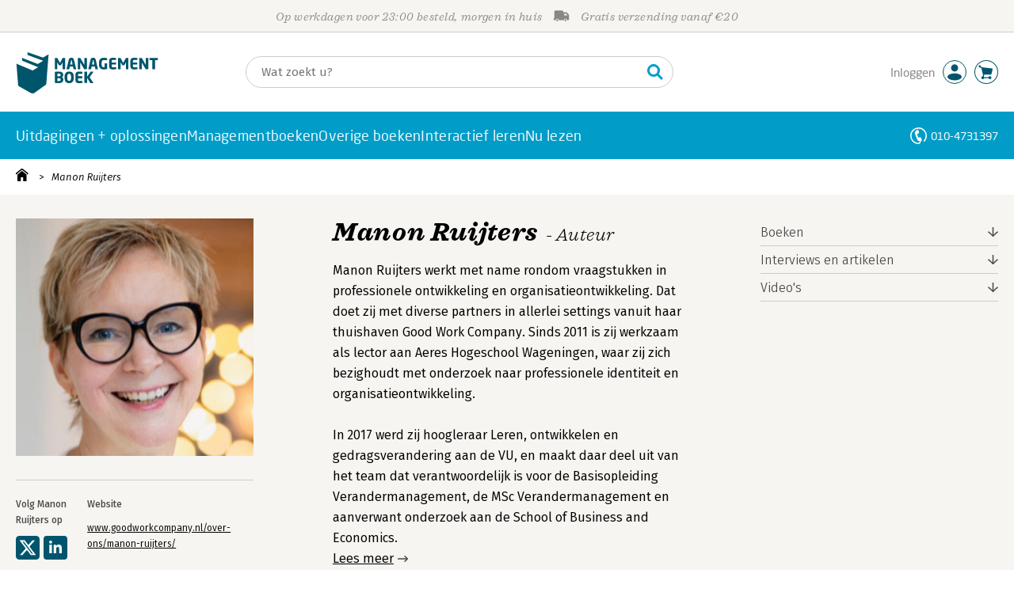

--- FILE ---
content_type: text/html; charset=utf-8
request_url: https://www.youtube-nocookie.com/embed/la4H_sVCjnQ?showinfo=1
body_size: 46437
content:
<!DOCTYPE html><html lang="en" dir="ltr" data-cast-api-enabled="true"><head><meta name="viewport" content="width=device-width, initial-scale=1"><script nonce="xARHph6_tNQB36Z6Fbyvlw">if ('undefined' == typeof Symbol || 'undefined' == typeof Symbol.iterator) {delete Array.prototype.entries;}</script><style name="www-roboto" nonce="oGGW7sKKGOCGESuhLYDWUw">@font-face{font-family:'Roboto';font-style:normal;font-weight:400;font-stretch:100%;src:url(//fonts.gstatic.com/s/roboto/v48/KFO7CnqEu92Fr1ME7kSn66aGLdTylUAMa3GUBHMdazTgWw.woff2)format('woff2');unicode-range:U+0460-052F,U+1C80-1C8A,U+20B4,U+2DE0-2DFF,U+A640-A69F,U+FE2E-FE2F;}@font-face{font-family:'Roboto';font-style:normal;font-weight:400;font-stretch:100%;src:url(//fonts.gstatic.com/s/roboto/v48/KFO7CnqEu92Fr1ME7kSn66aGLdTylUAMa3iUBHMdazTgWw.woff2)format('woff2');unicode-range:U+0301,U+0400-045F,U+0490-0491,U+04B0-04B1,U+2116;}@font-face{font-family:'Roboto';font-style:normal;font-weight:400;font-stretch:100%;src:url(//fonts.gstatic.com/s/roboto/v48/KFO7CnqEu92Fr1ME7kSn66aGLdTylUAMa3CUBHMdazTgWw.woff2)format('woff2');unicode-range:U+1F00-1FFF;}@font-face{font-family:'Roboto';font-style:normal;font-weight:400;font-stretch:100%;src:url(//fonts.gstatic.com/s/roboto/v48/KFO7CnqEu92Fr1ME7kSn66aGLdTylUAMa3-UBHMdazTgWw.woff2)format('woff2');unicode-range:U+0370-0377,U+037A-037F,U+0384-038A,U+038C,U+038E-03A1,U+03A3-03FF;}@font-face{font-family:'Roboto';font-style:normal;font-weight:400;font-stretch:100%;src:url(//fonts.gstatic.com/s/roboto/v48/KFO7CnqEu92Fr1ME7kSn66aGLdTylUAMawCUBHMdazTgWw.woff2)format('woff2');unicode-range:U+0302-0303,U+0305,U+0307-0308,U+0310,U+0312,U+0315,U+031A,U+0326-0327,U+032C,U+032F-0330,U+0332-0333,U+0338,U+033A,U+0346,U+034D,U+0391-03A1,U+03A3-03A9,U+03B1-03C9,U+03D1,U+03D5-03D6,U+03F0-03F1,U+03F4-03F5,U+2016-2017,U+2034-2038,U+203C,U+2040,U+2043,U+2047,U+2050,U+2057,U+205F,U+2070-2071,U+2074-208E,U+2090-209C,U+20D0-20DC,U+20E1,U+20E5-20EF,U+2100-2112,U+2114-2115,U+2117-2121,U+2123-214F,U+2190,U+2192,U+2194-21AE,U+21B0-21E5,U+21F1-21F2,U+21F4-2211,U+2213-2214,U+2216-22FF,U+2308-230B,U+2310,U+2319,U+231C-2321,U+2336-237A,U+237C,U+2395,U+239B-23B7,U+23D0,U+23DC-23E1,U+2474-2475,U+25AF,U+25B3,U+25B7,U+25BD,U+25C1,U+25CA,U+25CC,U+25FB,U+266D-266F,U+27C0-27FF,U+2900-2AFF,U+2B0E-2B11,U+2B30-2B4C,U+2BFE,U+3030,U+FF5B,U+FF5D,U+1D400-1D7FF,U+1EE00-1EEFF;}@font-face{font-family:'Roboto';font-style:normal;font-weight:400;font-stretch:100%;src:url(//fonts.gstatic.com/s/roboto/v48/KFO7CnqEu92Fr1ME7kSn66aGLdTylUAMaxKUBHMdazTgWw.woff2)format('woff2');unicode-range:U+0001-000C,U+000E-001F,U+007F-009F,U+20DD-20E0,U+20E2-20E4,U+2150-218F,U+2190,U+2192,U+2194-2199,U+21AF,U+21E6-21F0,U+21F3,U+2218-2219,U+2299,U+22C4-22C6,U+2300-243F,U+2440-244A,U+2460-24FF,U+25A0-27BF,U+2800-28FF,U+2921-2922,U+2981,U+29BF,U+29EB,U+2B00-2BFF,U+4DC0-4DFF,U+FFF9-FFFB,U+10140-1018E,U+10190-1019C,U+101A0,U+101D0-101FD,U+102E0-102FB,U+10E60-10E7E,U+1D2C0-1D2D3,U+1D2E0-1D37F,U+1F000-1F0FF,U+1F100-1F1AD,U+1F1E6-1F1FF,U+1F30D-1F30F,U+1F315,U+1F31C,U+1F31E,U+1F320-1F32C,U+1F336,U+1F378,U+1F37D,U+1F382,U+1F393-1F39F,U+1F3A7-1F3A8,U+1F3AC-1F3AF,U+1F3C2,U+1F3C4-1F3C6,U+1F3CA-1F3CE,U+1F3D4-1F3E0,U+1F3ED,U+1F3F1-1F3F3,U+1F3F5-1F3F7,U+1F408,U+1F415,U+1F41F,U+1F426,U+1F43F,U+1F441-1F442,U+1F444,U+1F446-1F449,U+1F44C-1F44E,U+1F453,U+1F46A,U+1F47D,U+1F4A3,U+1F4B0,U+1F4B3,U+1F4B9,U+1F4BB,U+1F4BF,U+1F4C8-1F4CB,U+1F4D6,U+1F4DA,U+1F4DF,U+1F4E3-1F4E6,U+1F4EA-1F4ED,U+1F4F7,U+1F4F9-1F4FB,U+1F4FD-1F4FE,U+1F503,U+1F507-1F50B,U+1F50D,U+1F512-1F513,U+1F53E-1F54A,U+1F54F-1F5FA,U+1F610,U+1F650-1F67F,U+1F687,U+1F68D,U+1F691,U+1F694,U+1F698,U+1F6AD,U+1F6B2,U+1F6B9-1F6BA,U+1F6BC,U+1F6C6-1F6CF,U+1F6D3-1F6D7,U+1F6E0-1F6EA,U+1F6F0-1F6F3,U+1F6F7-1F6FC,U+1F700-1F7FF,U+1F800-1F80B,U+1F810-1F847,U+1F850-1F859,U+1F860-1F887,U+1F890-1F8AD,U+1F8B0-1F8BB,U+1F8C0-1F8C1,U+1F900-1F90B,U+1F93B,U+1F946,U+1F984,U+1F996,U+1F9E9,U+1FA00-1FA6F,U+1FA70-1FA7C,U+1FA80-1FA89,U+1FA8F-1FAC6,U+1FACE-1FADC,U+1FADF-1FAE9,U+1FAF0-1FAF8,U+1FB00-1FBFF;}@font-face{font-family:'Roboto';font-style:normal;font-weight:400;font-stretch:100%;src:url(//fonts.gstatic.com/s/roboto/v48/KFO7CnqEu92Fr1ME7kSn66aGLdTylUAMa3OUBHMdazTgWw.woff2)format('woff2');unicode-range:U+0102-0103,U+0110-0111,U+0128-0129,U+0168-0169,U+01A0-01A1,U+01AF-01B0,U+0300-0301,U+0303-0304,U+0308-0309,U+0323,U+0329,U+1EA0-1EF9,U+20AB;}@font-face{font-family:'Roboto';font-style:normal;font-weight:400;font-stretch:100%;src:url(//fonts.gstatic.com/s/roboto/v48/KFO7CnqEu92Fr1ME7kSn66aGLdTylUAMa3KUBHMdazTgWw.woff2)format('woff2');unicode-range:U+0100-02BA,U+02BD-02C5,U+02C7-02CC,U+02CE-02D7,U+02DD-02FF,U+0304,U+0308,U+0329,U+1D00-1DBF,U+1E00-1E9F,U+1EF2-1EFF,U+2020,U+20A0-20AB,U+20AD-20C0,U+2113,U+2C60-2C7F,U+A720-A7FF;}@font-face{font-family:'Roboto';font-style:normal;font-weight:400;font-stretch:100%;src:url(//fonts.gstatic.com/s/roboto/v48/KFO7CnqEu92Fr1ME7kSn66aGLdTylUAMa3yUBHMdazQ.woff2)format('woff2');unicode-range:U+0000-00FF,U+0131,U+0152-0153,U+02BB-02BC,U+02C6,U+02DA,U+02DC,U+0304,U+0308,U+0329,U+2000-206F,U+20AC,U+2122,U+2191,U+2193,U+2212,U+2215,U+FEFF,U+FFFD;}@font-face{font-family:'Roboto';font-style:normal;font-weight:500;font-stretch:100%;src:url(//fonts.gstatic.com/s/roboto/v48/KFO7CnqEu92Fr1ME7kSn66aGLdTylUAMa3GUBHMdazTgWw.woff2)format('woff2');unicode-range:U+0460-052F,U+1C80-1C8A,U+20B4,U+2DE0-2DFF,U+A640-A69F,U+FE2E-FE2F;}@font-face{font-family:'Roboto';font-style:normal;font-weight:500;font-stretch:100%;src:url(//fonts.gstatic.com/s/roboto/v48/KFO7CnqEu92Fr1ME7kSn66aGLdTylUAMa3iUBHMdazTgWw.woff2)format('woff2');unicode-range:U+0301,U+0400-045F,U+0490-0491,U+04B0-04B1,U+2116;}@font-face{font-family:'Roboto';font-style:normal;font-weight:500;font-stretch:100%;src:url(//fonts.gstatic.com/s/roboto/v48/KFO7CnqEu92Fr1ME7kSn66aGLdTylUAMa3CUBHMdazTgWw.woff2)format('woff2');unicode-range:U+1F00-1FFF;}@font-face{font-family:'Roboto';font-style:normal;font-weight:500;font-stretch:100%;src:url(//fonts.gstatic.com/s/roboto/v48/KFO7CnqEu92Fr1ME7kSn66aGLdTylUAMa3-UBHMdazTgWw.woff2)format('woff2');unicode-range:U+0370-0377,U+037A-037F,U+0384-038A,U+038C,U+038E-03A1,U+03A3-03FF;}@font-face{font-family:'Roboto';font-style:normal;font-weight:500;font-stretch:100%;src:url(//fonts.gstatic.com/s/roboto/v48/KFO7CnqEu92Fr1ME7kSn66aGLdTylUAMawCUBHMdazTgWw.woff2)format('woff2');unicode-range:U+0302-0303,U+0305,U+0307-0308,U+0310,U+0312,U+0315,U+031A,U+0326-0327,U+032C,U+032F-0330,U+0332-0333,U+0338,U+033A,U+0346,U+034D,U+0391-03A1,U+03A3-03A9,U+03B1-03C9,U+03D1,U+03D5-03D6,U+03F0-03F1,U+03F4-03F5,U+2016-2017,U+2034-2038,U+203C,U+2040,U+2043,U+2047,U+2050,U+2057,U+205F,U+2070-2071,U+2074-208E,U+2090-209C,U+20D0-20DC,U+20E1,U+20E5-20EF,U+2100-2112,U+2114-2115,U+2117-2121,U+2123-214F,U+2190,U+2192,U+2194-21AE,U+21B0-21E5,U+21F1-21F2,U+21F4-2211,U+2213-2214,U+2216-22FF,U+2308-230B,U+2310,U+2319,U+231C-2321,U+2336-237A,U+237C,U+2395,U+239B-23B7,U+23D0,U+23DC-23E1,U+2474-2475,U+25AF,U+25B3,U+25B7,U+25BD,U+25C1,U+25CA,U+25CC,U+25FB,U+266D-266F,U+27C0-27FF,U+2900-2AFF,U+2B0E-2B11,U+2B30-2B4C,U+2BFE,U+3030,U+FF5B,U+FF5D,U+1D400-1D7FF,U+1EE00-1EEFF;}@font-face{font-family:'Roboto';font-style:normal;font-weight:500;font-stretch:100%;src:url(//fonts.gstatic.com/s/roboto/v48/KFO7CnqEu92Fr1ME7kSn66aGLdTylUAMaxKUBHMdazTgWw.woff2)format('woff2');unicode-range:U+0001-000C,U+000E-001F,U+007F-009F,U+20DD-20E0,U+20E2-20E4,U+2150-218F,U+2190,U+2192,U+2194-2199,U+21AF,U+21E6-21F0,U+21F3,U+2218-2219,U+2299,U+22C4-22C6,U+2300-243F,U+2440-244A,U+2460-24FF,U+25A0-27BF,U+2800-28FF,U+2921-2922,U+2981,U+29BF,U+29EB,U+2B00-2BFF,U+4DC0-4DFF,U+FFF9-FFFB,U+10140-1018E,U+10190-1019C,U+101A0,U+101D0-101FD,U+102E0-102FB,U+10E60-10E7E,U+1D2C0-1D2D3,U+1D2E0-1D37F,U+1F000-1F0FF,U+1F100-1F1AD,U+1F1E6-1F1FF,U+1F30D-1F30F,U+1F315,U+1F31C,U+1F31E,U+1F320-1F32C,U+1F336,U+1F378,U+1F37D,U+1F382,U+1F393-1F39F,U+1F3A7-1F3A8,U+1F3AC-1F3AF,U+1F3C2,U+1F3C4-1F3C6,U+1F3CA-1F3CE,U+1F3D4-1F3E0,U+1F3ED,U+1F3F1-1F3F3,U+1F3F5-1F3F7,U+1F408,U+1F415,U+1F41F,U+1F426,U+1F43F,U+1F441-1F442,U+1F444,U+1F446-1F449,U+1F44C-1F44E,U+1F453,U+1F46A,U+1F47D,U+1F4A3,U+1F4B0,U+1F4B3,U+1F4B9,U+1F4BB,U+1F4BF,U+1F4C8-1F4CB,U+1F4D6,U+1F4DA,U+1F4DF,U+1F4E3-1F4E6,U+1F4EA-1F4ED,U+1F4F7,U+1F4F9-1F4FB,U+1F4FD-1F4FE,U+1F503,U+1F507-1F50B,U+1F50D,U+1F512-1F513,U+1F53E-1F54A,U+1F54F-1F5FA,U+1F610,U+1F650-1F67F,U+1F687,U+1F68D,U+1F691,U+1F694,U+1F698,U+1F6AD,U+1F6B2,U+1F6B9-1F6BA,U+1F6BC,U+1F6C6-1F6CF,U+1F6D3-1F6D7,U+1F6E0-1F6EA,U+1F6F0-1F6F3,U+1F6F7-1F6FC,U+1F700-1F7FF,U+1F800-1F80B,U+1F810-1F847,U+1F850-1F859,U+1F860-1F887,U+1F890-1F8AD,U+1F8B0-1F8BB,U+1F8C0-1F8C1,U+1F900-1F90B,U+1F93B,U+1F946,U+1F984,U+1F996,U+1F9E9,U+1FA00-1FA6F,U+1FA70-1FA7C,U+1FA80-1FA89,U+1FA8F-1FAC6,U+1FACE-1FADC,U+1FADF-1FAE9,U+1FAF0-1FAF8,U+1FB00-1FBFF;}@font-face{font-family:'Roboto';font-style:normal;font-weight:500;font-stretch:100%;src:url(//fonts.gstatic.com/s/roboto/v48/KFO7CnqEu92Fr1ME7kSn66aGLdTylUAMa3OUBHMdazTgWw.woff2)format('woff2');unicode-range:U+0102-0103,U+0110-0111,U+0128-0129,U+0168-0169,U+01A0-01A1,U+01AF-01B0,U+0300-0301,U+0303-0304,U+0308-0309,U+0323,U+0329,U+1EA0-1EF9,U+20AB;}@font-face{font-family:'Roboto';font-style:normal;font-weight:500;font-stretch:100%;src:url(//fonts.gstatic.com/s/roboto/v48/KFO7CnqEu92Fr1ME7kSn66aGLdTylUAMa3KUBHMdazTgWw.woff2)format('woff2');unicode-range:U+0100-02BA,U+02BD-02C5,U+02C7-02CC,U+02CE-02D7,U+02DD-02FF,U+0304,U+0308,U+0329,U+1D00-1DBF,U+1E00-1E9F,U+1EF2-1EFF,U+2020,U+20A0-20AB,U+20AD-20C0,U+2113,U+2C60-2C7F,U+A720-A7FF;}@font-face{font-family:'Roboto';font-style:normal;font-weight:500;font-stretch:100%;src:url(//fonts.gstatic.com/s/roboto/v48/KFO7CnqEu92Fr1ME7kSn66aGLdTylUAMa3yUBHMdazQ.woff2)format('woff2');unicode-range:U+0000-00FF,U+0131,U+0152-0153,U+02BB-02BC,U+02C6,U+02DA,U+02DC,U+0304,U+0308,U+0329,U+2000-206F,U+20AC,U+2122,U+2191,U+2193,U+2212,U+2215,U+FEFF,U+FFFD;}</style><script name="www-roboto" nonce="xARHph6_tNQB36Z6Fbyvlw">if (document.fonts && document.fonts.load) {document.fonts.load("400 10pt Roboto", "E"); document.fonts.load("500 10pt Roboto", "E");}</script><link rel="stylesheet" href="/s/player/b95b0e7a/www-player.css" name="www-player" nonce="oGGW7sKKGOCGESuhLYDWUw"><style nonce="oGGW7sKKGOCGESuhLYDWUw">html {overflow: hidden;}body {font: 12px Roboto, Arial, sans-serif; background-color: #000; color: #fff; height: 100%; width: 100%; overflow: hidden; position: absolute; margin: 0; padding: 0;}#player {width: 100%; height: 100%;}h1 {text-align: center; color: #fff;}h3 {margin-top: 6px; margin-bottom: 3px;}.player-unavailable {position: absolute; top: 0; left: 0; right: 0; bottom: 0; padding: 25px; font-size: 13px; background: url(/img/meh7.png) 50% 65% no-repeat;}.player-unavailable .message {text-align: left; margin: 0 -5px 15px; padding: 0 5px 14px; border-bottom: 1px solid #888; font-size: 19px; font-weight: normal;}.player-unavailable a {color: #167ac6; text-decoration: none;}</style><script nonce="xARHph6_tNQB36Z6Fbyvlw">var ytcsi={gt:function(n){n=(n||"")+"data_";return ytcsi[n]||(ytcsi[n]={tick:{},info:{},gel:{preLoggedGelInfos:[]}})},now:window.performance&&window.performance.timing&&window.performance.now&&window.performance.timing.navigationStart?function(){return window.performance.timing.navigationStart+window.performance.now()}:function(){return(new Date).getTime()},tick:function(l,t,n){var ticks=ytcsi.gt(n).tick;var v=t||ytcsi.now();if(ticks[l]){ticks["_"+l]=ticks["_"+l]||[ticks[l]];ticks["_"+l].push(v)}ticks[l]=
v},info:function(k,v,n){ytcsi.gt(n).info[k]=v},infoGel:function(p,n){ytcsi.gt(n).gel.preLoggedGelInfos.push(p)},setStart:function(t,n){ytcsi.tick("_start",t,n)}};
(function(w,d){function isGecko(){if(!w.navigator)return false;try{if(w.navigator.userAgentData&&w.navigator.userAgentData.brands&&w.navigator.userAgentData.brands.length){var brands=w.navigator.userAgentData.brands;var i=0;for(;i<brands.length;i++)if(brands[i]&&brands[i].brand==="Firefox")return true;return false}}catch(e){setTimeout(function(){throw e;})}if(!w.navigator.userAgent)return false;var ua=w.navigator.userAgent;return ua.indexOf("Gecko")>0&&ua.toLowerCase().indexOf("webkit")<0&&ua.indexOf("Edge")<
0&&ua.indexOf("Trident")<0&&ua.indexOf("MSIE")<0}ytcsi.setStart(w.performance?w.performance.timing.responseStart:null);var isPrerender=(d.visibilityState||d.webkitVisibilityState)=="prerender";var vName=!d.visibilityState&&d.webkitVisibilityState?"webkitvisibilitychange":"visibilitychange";if(isPrerender){var startTick=function(){ytcsi.setStart();d.removeEventListener(vName,startTick)};d.addEventListener(vName,startTick,false)}if(d.addEventListener)d.addEventListener(vName,function(){ytcsi.tick("vc")},
false);if(isGecko()){var isHidden=(d.visibilityState||d.webkitVisibilityState)=="hidden";if(isHidden)ytcsi.tick("vc")}var slt=function(el,t){setTimeout(function(){var n=ytcsi.now();el.loadTime=n;if(el.slt)el.slt()},t)};w.__ytRIL=function(el){if(!el.getAttribute("data-thumb"))if(w.requestAnimationFrame)w.requestAnimationFrame(function(){slt(el,0)});else slt(el,16)}})(window,document);
</script><script nonce="xARHph6_tNQB36Z6Fbyvlw">var ytcfg={d:function(){return window.yt&&yt.config_||ytcfg.data_||(ytcfg.data_={})},get:function(k,o){return k in ytcfg.d()?ytcfg.d()[k]:o},set:function(){var a=arguments;if(a.length>1)ytcfg.d()[a[0]]=a[1];else{var k;for(k in a[0])ytcfg.d()[k]=a[0][k]}}};
ytcfg.set({"CLIENT_CANARY_STATE":"none","DEVICE":"cbr\u003dChrome\u0026cbrand\u003dapple\u0026cbrver\u003d131.0.0.0\u0026ceng\u003dWebKit\u0026cengver\u003d537.36\u0026cos\u003dMacintosh\u0026cosver\u003d10_15_7\u0026cplatform\u003dDESKTOP","EVENT_ID":"rxlsadPPM-mq_tcP2dHH6AU","EXPERIMENT_FLAGS":{"ab_det_apm":true,"ab_det_el_h":true,"ab_det_em_inj":true,"ab_l_sig_st":true,"ab_l_sig_st_e":true,"action_companion_center_align_description":true,"allow_skip_networkless":true,"always_send_and_write":true,"att_web_record_metrics":true,"attmusi":true,"c3_enable_button_impression_logging":true,"c3_watch_page_component":true,"cancel_pending_navs":true,"clean_up_manual_attribution_header":true,"config_age_report_killswitch":true,"cow_optimize_idom_compat":true,"csi_config_handling_infra":true,"csi_on_gel":true,"delhi_mweb_colorful_sd":true,"delhi_mweb_colorful_sd_v2":true,"deprecate_csi_has_info":true,"deprecate_pair_servlet_enabled":true,"desktop_sparkles_light_cta_button":true,"disable_cached_masthead_data":true,"disable_child_node_auto_formatted_strings":true,"disable_enf_isd":true,"disable_log_to_visitor_layer":true,"disable_pacf_logging_for_memory_limited_tv":true,"embeds_enable_eid_enforcement_for_youtube":true,"embeds_enable_info_panel_dismissal":true,"embeds_enable_pfp_always_unbranded":true,"embeds_muted_autoplay_sound_fix":true,"embeds_serve_es6_client":true,"embeds_web_nwl_disable_nocookie":true,"embeds_web_updated_shorts_definition_fix":true,"enable_active_view_display_ad_renderer_web_home":true,"enable_ad_disclosure_banner_a11y_fix":true,"enable_chips_shelf_view_model_fully_reactive":true,"enable_client_creator_goal_ticker_bar_revamp":true,"enable_client_only_wiz_direct_reactions":true,"enable_client_sli_logging":true,"enable_client_streamz_web":true,"enable_client_ve_spec":true,"enable_cloud_save_error_popup_after_retry":true,"enable_cookie_reissue_iframe":true,"enable_dai_sdf_h5_preroll":true,"enable_datasync_id_header_in_web_vss_pings":true,"enable_default_mono_cta_migration_web_client":true,"enable_dma_post_enforcement":true,"enable_docked_chat_messages":true,"enable_entity_store_from_dependency_injection":true,"enable_inline_muted_playback_on_web_search":true,"enable_inline_muted_playback_on_web_search_for_vdc":true,"enable_inline_muted_playback_on_web_search_for_vdcb":true,"enable_is_extended_monitoring":true,"enable_is_mini_app_page_active_bugfix":true,"enable_live_overlay_feed_in_live_chat":true,"enable_logging_first_user_action_after_game_ready":true,"enable_ltc_param_fetch_from_innertube":true,"enable_masthead_mweb_padding_fix":true,"enable_menu_renderer_button_in_mweb_hclr":true,"enable_mini_app_command_handler_mweb_fix":true,"enable_mini_app_iframe_loaded_logging":true,"enable_mini_guide_downloads_item":true,"enable_mixed_direction_formatted_strings":true,"enable_mweb_livestream_ui_update":true,"enable_mweb_new_caption_language_picker":true,"enable_names_handles_account_switcher":true,"enable_network_request_logging_on_game_events":true,"enable_new_paid_product_placement":true,"enable_obtaining_ppn_query_param":true,"enable_open_in_new_tab_icon_for_short_dr_for_desktop_search":true,"enable_open_yt_content":true,"enable_origin_query_parameter_bugfix":true,"enable_pause_ads_on_ytv_html5":true,"enable_payments_purchase_manager":true,"enable_pdp_icon_prefetch":true,"enable_pl_r_si_fa":true,"enable_place_pivot_url":true,"enable_playable_a11y_label_with_badge_text":true,"enable_pv_screen_modern_text":true,"enable_removing_navbar_title_on_hashtag_page_mweb":true,"enable_resetting_scroll_position_on_flow_change":true,"enable_rta_manager":true,"enable_sdf_companion_h5":true,"enable_sdf_dai_h5_midroll":true,"enable_sdf_h5_endemic_mid_post_roll":true,"enable_sdf_on_h5_unplugged_vod_midroll":true,"enable_sdf_shorts_player_bytes_h5":true,"enable_sdk_performance_network_logging":true,"enable_sending_unwrapped_game_audio_as_serialized_metadata":true,"enable_sfv_effect_pivot_url":true,"enable_shorts_new_carousel":true,"enable_skip_ad_guidance_prompt":true,"enable_skippable_ads_for_unplugged_ad_pod":true,"enable_smearing_expansion_dai":true,"enable_third_party_info":true,"enable_time_out_messages":true,"enable_timeline_view_modern_transcript_fe":true,"enable_video_display_compact_button_group_for_desktop_search":true,"enable_watch_next_pause_autoplay_lact":true,"enable_web_home_top_landscape_image_layout_level_click":true,"enable_web_tiered_gel":true,"enable_window_constrained_buy_flow_dialog":true,"enable_wiz_queue_effect_and_on_init_initial_runs":true,"enable_ypc_spinners":true,"enable_yt_ata_iframe_authuser":true,"export_networkless_options":true,"export_player_version_to_ytconfig":true,"fill_single_video_with_notify_to_lasr":true,"fix_ad_miniplayer_controls_rendering":true,"fix_ads_tracking_for_swf_config_deprecation_mweb":true,"h5_companion_enable_adcpn_macro_substitution_for_click_pings":true,"h5_inplayer_enable_adcpn_macro_substitution_for_click_pings":true,"h5_reset_cache_and_filter_before_update_masthead":true,"hide_channel_creation_title_for_mweb":true,"high_ccv_client_side_caching_h5":true,"html5_log_trigger_events_with_debug_data":true,"html5_ssdai_enable_media_end_cue_range":true,"il_attach_cache_limit":true,"il_use_view_model_logging_context":true,"is_browser_support_for_webcam_streaming":true,"json_condensed_response":true,"kev_adb_pg":true,"kevlar_gel_error_routing":true,"kevlar_watch_cinematics":true,"live_chat_enable_controller_extraction":true,"live_chat_enable_rta_manager":true,"live_chat_increased_min_height":true,"log_click_with_layer_from_element_in_command_handler":true,"log_errors_through_nwl_on_retry":true,"mdx_enable_privacy_disclosure_ui":true,"mdx_load_cast_api_bootstrap_script":true,"medium_progress_bar_modification":true,"migrate_remaining_web_ad_badges_to_innertube":true,"mobile_account_menu_refresh":true,"mweb_a11y_enable_player_controls_invisible_toggle":true,"mweb_account_linking_noapp":true,"mweb_after_render_to_scheduler":true,"mweb_allow_modern_search_suggest_behavior":true,"mweb_animated_actions":true,"mweb_app_upsell_button_direct_to_app":true,"mweb_big_progress_bar":true,"mweb_c3_disable_carve_out":true,"mweb_c3_disable_carve_out_keep_external_links":true,"mweb_c3_enable_adaptive_signals":true,"mweb_c3_endscreen":true,"mweb_c3_endscreen_v2":true,"mweb_c3_library_page_enable_recent_shelf":true,"mweb_c3_remove_web_navigation_endpoint_data":true,"mweb_c3_use_canonical_from_player_response":true,"mweb_cinematic_watch":true,"mweb_command_handler":true,"mweb_delay_watch_initial_data":true,"mweb_disable_searchbar_scroll":true,"mweb_enable_fine_scrubbing_for_recs":true,"mweb_enable_keto_batch_player_fullscreen":true,"mweb_enable_keto_batch_player_progress_bar":true,"mweb_enable_keto_batch_player_tooltips":true,"mweb_enable_lockup_view_model_for_ucp":true,"mweb_enable_mix_panel_title_metadata":true,"mweb_enable_more_drawer":true,"mweb_enable_optional_fullscreen_landscape_locking":true,"mweb_enable_overlay_touch_manager":true,"mweb_enable_premium_carve_out_fix":true,"mweb_enable_refresh_detection":true,"mweb_enable_search_imp":true,"mweb_enable_sequence_signal":true,"mweb_enable_shorts_pivot_button":true,"mweb_enable_shorts_video_preload":true,"mweb_enable_skippables_on_jio_phone":true,"mweb_enable_storyboards":true,"mweb_enable_two_line_title_on_shorts":true,"mweb_enable_varispeed_controller":true,"mweb_enable_warm_channel_requests":true,"mweb_enable_watch_feed_infinite_scroll":true,"mweb_enable_wrapped_unplugged_pause_membership_dialog_renderer":true,"mweb_filter_video_format_in_webfe":true,"mweb_fix_livestream_seeking":true,"mweb_fix_monitor_visibility_after_render":true,"mweb_fix_section_list_continuation_item_renderers":true,"mweb_force_ios_fallback_to_native_control":true,"mweb_fp_auto_fullscreen":true,"mweb_fullscreen_controls":true,"mweb_fullscreen_controls_action_buttons":true,"mweb_fullscreen_watch_system":true,"mweb_home_reactive_shorts":true,"mweb_innertube_search_command":true,"mweb_lang_in_html":true,"mweb_like_button_synced_with_entities":true,"mweb_logo_use_home_page_ve":true,"mweb_module_decoration":true,"mweb_native_control_in_faux_fullscreen_shared":true,"mweb_panel_container_inert":true,"mweb_player_control_on_hover":true,"mweb_player_delhi_dtts":true,"mweb_player_hide_unavailable_subtitles_button":true,"mweb_player_settings_use_bottom_sheet":true,"mweb_player_show_previous_next_buttons_in_playlist":true,"mweb_player_skip_no_op_state_changes":true,"mweb_player_user_select_none":true,"mweb_playlist_engagement_panel":true,"mweb_progress_bar_seek_on_mouse_click":true,"mweb_pull_2_full":true,"mweb_pull_2_full_enable_touch_handlers":true,"mweb_schedule_warm_watch_response":true,"mweb_searchbox_legacy_navigation":true,"mweb_see_fewer_shorts":true,"mweb_sheets_ui_refresh":true,"mweb_shorts_comments_panel_id_change":true,"mweb_shorts_early_continuation":true,"mweb_show_ios_smart_banner":true,"mweb_use_server_url_on_startup":true,"mweb_watch_captions_enable_auto_translate":true,"mweb_watch_captions_set_default_size":true,"mweb_watch_stop_scheduler_on_player_response":true,"mweb_watchfeed_big_thumbnails":true,"mweb_yt_searchbox":true,"networkless_logging":true,"no_client_ve_attach_unless_shown":true,"nwl_send_from_memory_when_online":true,"pageid_as_header_web":true,"playback_settings_use_switch_menu":true,"player_controls_autonav_fix":true,"player_controls_skip_double_signal_update":true,"polymer_bad_build_labels":true,"polymer_verifiy_app_state":true,"qoe_send_and_write":true,"remove_chevron_from_ad_disclosure_banner_h5":true,"remove_masthead_channel_banner_on_refresh":true,"remove_slot_id_exited_trigger_for_dai_in_player_slot_expire":true,"replace_client_url_parsing_with_server_signal":true,"service_worker_enabled":true,"service_worker_push_enabled":true,"service_worker_push_home_page_prompt":true,"service_worker_push_watch_page_prompt":true,"shell_load_gcf":true,"shorten_initial_gel_batch_timeout":true,"should_use_yt_voice_endpoint_in_kaios":true,"skip_invalid_ytcsi_ticks":true,"skip_setting_info_in_csi_data_object":true,"smarter_ve_dedupping":true,"speedmaster_no_seek":true,"start_client_gcf_mweb":true,"stop_handling_click_for_non_rendering_overlay_layout":true,"suppress_error_204_logging":true,"synced_panel_scrolling_controller":true,"use_event_time_ms_header":true,"use_fifo_for_networkless":true,"use_player_abuse_bg_library":true,"use_request_time_ms_header":true,"use_session_based_sampling":true,"use_thumbnail_overlay_time_status_renderer_for_live_badge":true,"use_ts_visibilitylogger":true,"vss_final_ping_send_and_write":true,"vss_playback_use_send_and_write":true,"web_adaptive_repeat_ase":true,"web_always_load_chat_support":true,"web_animated_like":true,"web_api_url":true,"web_autonav_allow_off_by_default":true,"web_button_vm_refactor_disabled":true,"web_c3_log_app_init_finish":true,"web_csi_action_sampling_enabled":true,"web_dedupe_ve_grafting":true,"web_disable_backdrop_filter":true,"web_enable_ab_rsp_cl":true,"web_enable_course_icon_update":true,"web_enable_error_204":true,"web_enable_horizontal_video_attributes_section":true,"web_fix_segmented_like_dislike_undefined":true,"web_gcf_hashes_innertube":true,"web_gel_timeout_cap":true,"web_metadata_carousel_elref_bugfix":true,"web_parent_target_for_sheets":true,"web_persist_server_autonav_state_on_client":true,"web_playback_associated_log_ctt":true,"web_playback_associated_ve":true,"web_prefetch_preload_video":true,"web_progress_bar_draggable":true,"web_resizable_advertiser_banner_on_masthead_safari_fix":true,"web_scheduler_auto_init":true,"web_shorts_just_watched_on_channel_and_pivot_study":true,"web_shorts_just_watched_overlay":true,"web_shorts_pivot_button_view_model_reactive":true,"web_shorts_wn_shelf_header_tuning":true,"web_update_panel_visibility_logging_fix":true,"web_video_attribute_view_model_a11y_fix":true,"web_watch_controls_state_signals":true,"web_wiz_attributed_string":true,"web_yt_config_context":true,"webfe_mweb_watch_microdata":true,"webfe_watch_shorts_canonical_url_fix":true,"webpo_exit_on_net_err":true,"wiz_diff_overwritable":true,"wiz_memoize_stamper_items":true,"woffle_used_state_report":true,"wpo_gel_strz":true,"ytcp_paper_tooltip_use_scoped_owner_root":true,"ytidb_clear_embedded_player":true,"H5_async_logging_delay_ms":30000.0,"attention_logging_scroll_throttle":500.0,"autoplay_pause_by_lact_sampling_fraction":0.0,"cinematic_watch_effect_opacity":0.4,"log_window_onerror_fraction":0.1,"speedmaster_playback_rate":2.0,"tv_pacf_logging_sample_rate":0.01,"web_attention_logging_scroll_throttle":500.0,"web_load_prediction_threshold":0.1,"web_navigation_prediction_threshold":0.1,"web_pbj_log_warning_rate":0.0,"web_system_health_fraction":0.01,"ytidb_transaction_ended_event_rate_limit":0.02,"active_time_update_interval_ms":10000,"att_init_delay":500,"autoplay_pause_by_lact_sec":0,"botguard_async_snapshot_timeout_ms":3000,"check_navigator_accuracy_timeout_ms":0,"cinematic_watch_css_filter_blur_strength":40,"cinematic_watch_fade_out_duration":500,"close_webview_delay_ms":100,"cloud_save_game_data_rate_limit_ms":3000,"compression_disable_point":10,"custom_active_view_tos_timeout_ms":3600000,"embeds_widget_poll_interval_ms":0,"gel_min_batch_size":3,"gel_queue_timeout_max_ms":60000,"get_async_timeout_ms":60000,"hide_cta_for_home_web_video_ads_animate_in_time":2,"html5_byterate_soft_cap":0,"initial_gel_batch_timeout":2000,"max_body_size_to_compress":500000,"max_prefetch_window_sec_for_livestream_optimization":10,"min_prefetch_offset_sec_for_livestream_optimization":20,"mini_app_container_iframe_src_update_delay_ms":0,"multiple_preview_news_duration_time":11000,"mweb_c3_toast_duration_ms":5000,"mweb_deep_link_fallback_timeout_ms":10000,"mweb_delay_response_received_actions":100,"mweb_fp_dpad_rate_limit_ms":0,"mweb_fp_dpad_watch_title_clamp_lines":0,"mweb_history_manager_cache_size":100,"mweb_ios_fullscreen_playback_transition_delay_ms":500,"mweb_ios_fullscreen_system_pause_epilson_ms":0,"mweb_override_response_store_expiration_ms":0,"mweb_shorts_early_continuation_trigger_threshold":4,"mweb_w2w_max_age_seconds":0,"mweb_watch_captions_default_size":2,"neon_dark_launch_gradient_count":0,"network_polling_interval":30000,"play_click_interval_ms":30000,"play_ping_interval_ms":10000,"prefetch_comments_ms_after_video":0,"send_config_hash_timer":0,"service_worker_push_logged_out_prompt_watches":-1,"service_worker_push_prompt_cap":-1,"service_worker_push_prompt_delay_microseconds":3888000000000,"show_mini_app_ad_frequency_cap_ms":300000,"slow_compressions_before_abandon_count":4,"speedmaster_cancellation_movement_dp":10,"speedmaster_touch_activation_ms":500,"web_attention_logging_throttle":500,"web_foreground_heartbeat_interval_ms":28000,"web_gel_debounce_ms":10000,"web_logging_max_batch":100,"web_max_tracing_events":50,"web_tracing_session_replay":0,"wil_icon_max_concurrent_fetches":9999,"ytidb_remake_db_retries":3,"ytidb_reopen_db_retries":3,"WebClientReleaseProcessCritical__youtube_embeds_client_version_override":"","WebClientReleaseProcessCritical__youtube_embeds_web_client_version_override":"","WebClientReleaseProcessCritical__youtube_mweb_client_version_override":"","debug_forced_internalcountrycode":"","embeds_web_synth_ch_headers_banned_urls_regex":"","enable_web_media_service":"DISABLED","il_payload_scraping":"","live_chat_unicode_emoji_json_url":"https://www.gstatic.com/youtube/img/emojis/emojis-svg-9.json","mweb_deep_link_feature_tag_suffix":"11268432","mweb_enable_shorts_innertube_player_prefetch_trigger":"NONE","mweb_fp_dpad":"home,search,browse,channel,create_channel,experiments,settings,trending,oops,404,paid_memberships,sponsorship,premium,shorts","mweb_fp_dpad_linear_navigation":"","mweb_fp_dpad_linear_navigation_visitor":"","mweb_fp_dpad_visitor":"","mweb_preload_video_by_player_vars":"","mweb_sign_in_button_style":"STYLE_SUGGESTIVE_AVATAR","place_pivot_triggering_container_alternate":"","place_pivot_triggering_counterfactual_container_alternate":"","search_ui_mweb_searchbar_restyle":"DEFAULT","service_worker_push_force_notification_prompt_tag":"1","service_worker_scope":"/","suggest_exp_str":"","web_client_version_override":"","kevlar_command_handler_command_banlist":[],"mini_app_ids_without_game_ready":["UgkxHHtsak1SC8mRGHMZewc4HzeAY3yhPPmJ","Ugkx7OgzFqE6z_5Mtf4YsotGfQNII1DF_RBm"],"web_op_signal_type_banlist":[],"web_tracing_enabled_spans":["event","command"]},"GAPI_HINT_PARAMS":"m;/_/scs/abc-static/_/js/k\u003dgapi.gapi.en.FZb77tO2YW4.O/d\u003d1/rs\u003dAHpOoo8lqavmo6ayfVxZovyDiP6g3TOVSQ/m\u003d__features__","GAPI_HOST":"https://apis.google.com","GAPI_LOCALE":"en_US","GL":"US","HL":"en","HTML_DIR":"ltr","HTML_LANG":"en","INNERTUBE_API_KEY":"AIzaSyAO_FJ2SlqU8Q4STEHLGCilw_Y9_11qcW8","INNERTUBE_API_VERSION":"v1","INNERTUBE_CLIENT_NAME":"WEB_EMBEDDED_PLAYER","INNERTUBE_CLIENT_VERSION":"1.20260116.01.00","INNERTUBE_CONTEXT":{"client":{"hl":"en","gl":"US","remoteHost":"3.141.43.154","deviceMake":"Apple","deviceModel":"","visitorData":"CgtyeS1NVkwzOW9NSSivs7DLBjIKCgJVUxIEGgAgWw%3D%3D","userAgent":"Mozilla/5.0 (Macintosh; Intel Mac OS X 10_15_7) AppleWebKit/537.36 (KHTML, like Gecko) Chrome/131.0.0.0 Safari/537.36; ClaudeBot/1.0; +claudebot@anthropic.com),gzip(gfe)","clientName":"WEB_EMBEDDED_PLAYER","clientVersion":"1.20260116.01.00","osName":"Macintosh","osVersion":"10_15_7","originalUrl":"https://www.youtube-nocookie.com/embed/la4H_sVCjnQ?showinfo\u003d1","platform":"DESKTOP","clientFormFactor":"UNKNOWN_FORM_FACTOR","configInfo":{"appInstallData":"[base64]%3D%3D"},"browserName":"Chrome","browserVersion":"131.0.0.0","acceptHeader":"text/html,application/xhtml+xml,application/xml;q\u003d0.9,image/webp,image/apng,*/*;q\u003d0.8,application/signed-exchange;v\u003db3;q\u003d0.9","deviceExperimentId":"ChxOelU1TmpRM05Ea3hNamd3TlRFMk5URTFPQT09EK-zsMsGGK-zsMsG","rolloutToken":"CMru8d3Qu-280AEQnofO19uTkgMYnofO19uTkgM%3D"},"user":{"lockedSafetyMode":false},"request":{"useSsl":true},"clickTracking":{"clickTrackingParams":"IhMIk+PN19uTkgMVaZX/BB3Z6BFd"},"thirdParty":{"embeddedPlayerContext":{"embeddedPlayerEncryptedContext":"AD5ZzFRq7HKR0RkZe3EFL3X6lEO_ES45XF79f28Wb9O5YUPuoqNAbPGKJbeJaMGW3Oe6G-gJPMWS72HjFbN_hyppZp4AThJonOenmgZAojcAbHKYKO_H_k7PkjrUicXOjwMmA1Zu","ancestorOriginsSupported":false}}},"INNERTUBE_CONTEXT_CLIENT_NAME":56,"INNERTUBE_CONTEXT_CLIENT_VERSION":"1.20260116.01.00","INNERTUBE_CONTEXT_GL":"US","INNERTUBE_CONTEXT_HL":"en","LATEST_ECATCHER_SERVICE_TRACKING_PARAMS":{"client.name":"WEB_EMBEDDED_PLAYER","client.jsfeat":"2021"},"LOGGED_IN":false,"PAGE_BUILD_LABEL":"youtube.embeds.web_20260116_01_RC00","PAGE_CL":856990104,"SERVER_NAME":"WebFE","VISITOR_DATA":"CgtyeS1NVkwzOW9NSSivs7DLBjIKCgJVUxIEGgAgWw%3D%3D","WEB_PLAYER_CONTEXT_CONFIGS":{"WEB_PLAYER_CONTEXT_CONFIG_ID_EMBEDDED_PLAYER":{"rootElementId":"movie_player","jsUrl":"/s/player/b95b0e7a/player_ias.vflset/en_US/base.js","cssUrl":"/s/player/b95b0e7a/www-player.css","contextId":"WEB_PLAYER_CONTEXT_CONFIG_ID_EMBEDDED_PLAYER","eventLabel":"embedded","contentRegion":"US","hl":"en_US","hostLanguage":"en","innertubeApiKey":"AIzaSyAO_FJ2SlqU8Q4STEHLGCilw_Y9_11qcW8","innertubeApiVersion":"v1","innertubeContextClientVersion":"1.20260116.01.00","device":{"brand":"apple","model":"","browser":"Chrome","browserVersion":"131.0.0.0","os":"Macintosh","osVersion":"10_15_7","platform":"DESKTOP","interfaceName":"WEB_EMBEDDED_PLAYER","interfaceVersion":"1.20260116.01.00"},"serializedExperimentIds":"24004644,51010235,51063643,51098299,51204329,51222973,51340662,51349914,51353393,51366423,51389629,51404808,51404810,51425032,51458176,51484222,51490331,51500051,51502939,51505436,51526266,51530495,51534669,51557840,51560386,51565116,51566373,51578632,51583568,51583821,51585555,51586115,51605258,51605395,51609829,51611457,51615066,51620867,51621065,51622845,51632249,51637029,51638932,51648336,51656216,51666850,51672162,51681662,51683502,51684302,51684306,51690473,51691589,51693510,51696107,51696619,51697032,51700777,51704637,51705183,51705185,51707620,51708691,51709243,51711227,51711266,51711298,51712601,51713175,51713237,51714463,51717474,51717747,51719411,51719627,51735449,51737134,51738919,51741220,51742828,51742877,51744562","serializedExperimentFlags":"H5_async_logging_delay_ms\u003d30000.0\u0026PlayerWeb__h5_enable_advisory_rating_restrictions\u003dtrue\u0026a11y_h5_associate_survey_question\u003dtrue\u0026ab_det_apm\u003dtrue\u0026ab_det_el_h\u003dtrue\u0026ab_det_em_inj\u003dtrue\u0026ab_l_sig_st\u003dtrue\u0026ab_l_sig_st_e\u003dtrue\u0026action_companion_center_align_description\u003dtrue\u0026ad_pod_disable_companion_persist_ads_quality\u003dtrue\u0026add_stmp_logs_for_voice_boost\u003dtrue\u0026allow_autohide_on_paused_videos\u003dtrue\u0026allow_drm_override\u003dtrue\u0026allow_live_autoplay\u003dtrue\u0026allow_poltergust_autoplay\u003dtrue\u0026allow_skip_networkless\u003dtrue\u0026allow_vp9_1080p_mq_enc\u003dtrue\u0026always_cache_redirect_endpoint\u003dtrue\u0026always_send_and_write\u003dtrue\u0026annotation_module_vast_cards_load_logging_fraction\u003d0.0\u0026assign_drm_family_by_format\u003dtrue\u0026att_web_record_metrics\u003dtrue\u0026attention_logging_scroll_throttle\u003d500.0\u0026attmusi\u003dtrue\u0026autoplay_time\u003d10000\u0026autoplay_time_for_fullscreen\u003d-1\u0026autoplay_time_for_music_content\u003d-1\u0026bg_vm_reinit_threshold\u003d7200000\u0026blocked_packages_for_sps\u003d[]\u0026botguard_async_snapshot_timeout_ms\u003d3000\u0026captions_url_add_ei\u003dtrue\u0026check_navigator_accuracy_timeout_ms\u003d0\u0026clean_up_manual_attribution_header\u003dtrue\u0026compression_disable_point\u003d10\u0026cow_optimize_idom_compat\u003dtrue\u0026csi_config_handling_infra\u003dtrue\u0026csi_on_gel\u003dtrue\u0026custom_active_view_tos_timeout_ms\u003d3600000\u0026dash_manifest_version\u003d5\u0026debug_bandaid_hostname\u003d\u0026debug_bandaid_port\u003d0\u0026debug_sherlog_username\u003d\u0026delhi_modern_player_default_thumbnail_percentage\u003d0.0\u0026delhi_modern_player_faster_autohide_delay_ms\u003d2000\u0026delhi_modern_player_pause_thumbnail_percentage\u003d0.6\u0026delhi_modern_web_player_blending_mode\u003d\u0026delhi_modern_web_player_disable_frosted_glass\u003dtrue\u0026delhi_modern_web_player_horizontal_volume_controls\u003dtrue\u0026delhi_modern_web_player_lhs_volume_controls\u003dtrue\u0026delhi_modern_web_player_responsive_compact_controls_threshold\u003d0\u0026deprecate_22\u003dtrue\u0026deprecate_csi_has_info\u003dtrue\u0026deprecate_delay_ping\u003dtrue\u0026deprecate_pair_servlet_enabled\u003dtrue\u0026desktop_sparkles_light_cta_button\u003dtrue\u0026disable_av1_setting\u003dtrue\u0026disable_branding_context\u003dtrue\u0026disable_cached_masthead_data\u003dtrue\u0026disable_channel_id_check_for_suspended_channels\u003dtrue\u0026disable_child_node_auto_formatted_strings\u003dtrue\u0026disable_enf_isd\u003dtrue\u0026disable_lifa_for_supex_users\u003dtrue\u0026disable_log_to_visitor_layer\u003dtrue\u0026disable_mdx_connection_in_mdx_module_for_music_web\u003dtrue\u0026disable_pacf_logging_for_memory_limited_tv\u003dtrue\u0026disable_reduced_fullscreen_autoplay_countdown_for_minors\u003dtrue\u0026disable_reel_item_watch_format_filtering\u003dtrue\u0026disable_threegpp_progressive_formats\u003dtrue\u0026disable_touch_events_on_skip_button\u003dtrue\u0026edge_encryption_fill_primary_key_version\u003dtrue\u0026embeds_enable_info_panel_dismissal\u003dtrue\u0026embeds_enable_move_set_center_crop_to_public\u003dtrue\u0026embeds_enable_per_video_embed_config\u003dtrue\u0026embeds_enable_pfp_always_unbranded\u003dtrue\u0026embeds_web_lite_mode\u003d1\u0026embeds_web_nwl_disable_nocookie\u003dtrue\u0026embeds_web_synth_ch_headers_banned_urls_regex\u003d\u0026enable_active_view_display_ad_renderer_web_home\u003dtrue\u0026enable_active_view_lr_shorts_video\u003dtrue\u0026enable_active_view_web_shorts_video\u003dtrue\u0026enable_ad_cpn_macro_substitution_for_click_pings\u003dtrue\u0026enable_ad_disclosure_banner_a11y_fix\u003dtrue\u0026enable_app_promo_endcap_eml_on_tablet\u003dtrue\u0026enable_batched_cross_device_pings_in_gel_fanout\u003dtrue\u0026enable_cast_for_web_unplugged\u003dtrue\u0026enable_cast_on_music_web\u003dtrue\u0026enable_cipher_for_manifest_urls\u003dtrue\u0026enable_cleanup_masthead_autoplay_hack_fix\u003dtrue\u0026enable_client_creator_goal_ticker_bar_revamp\u003dtrue\u0026enable_client_only_wiz_direct_reactions\u003dtrue\u0026enable_client_page_id_header_for_first_party_pings\u003dtrue\u0026enable_client_sli_logging\u003dtrue\u0026enable_client_ve_spec\u003dtrue\u0026enable_cookie_reissue_iframe\u003dtrue\u0026enable_cta_banner_on_unplugged_lr\u003dtrue\u0026enable_custom_playhead_parsing\u003dtrue\u0026enable_dai_sdf_h5_preroll\u003dtrue\u0026enable_datasync_id_header_in_web_vss_pings\u003dtrue\u0026enable_default_mono_cta_migration_web_client\u003dtrue\u0026enable_dsa_ad_badge_for_action_endcap_on_android\u003dtrue\u0026enable_dsa_ad_badge_for_action_endcap_on_ios\u003dtrue\u0026enable_entity_store_from_dependency_injection\u003dtrue\u0026enable_error_corrections_infocard_web_client\u003dtrue\u0026enable_error_corrections_infocards_icon_web\u003dtrue\u0026enable_inline_muted_playback_on_web_search\u003dtrue\u0026enable_inline_muted_playback_on_web_search_for_vdc\u003dtrue\u0026enable_inline_muted_playback_on_web_search_for_vdcb\u003dtrue\u0026enable_inline_playback_in_ustreamer_config\u003dtrue\u0026enable_is_extended_monitoring\u003dtrue\u0026enable_kabuki_comments_on_shorts\u003ddisabled\u0026enable_live_overlay_feed_in_live_chat\u003dtrue\u0026enable_ltc_param_fetch_from_innertube\u003dtrue\u0026enable_mixed_direction_formatted_strings\u003dtrue\u0026enable_modern_skip_button_on_web\u003dtrue\u0026enable_mweb_livestream_ui_update\u003dtrue\u0026enable_new_paid_product_placement\u003dtrue\u0026enable_open_in_new_tab_icon_for_short_dr_for_desktop_search\u003dtrue\u0026enable_out_of_stock_text_all_surfaces\u003dtrue\u0026enable_paid_content_overlay_bugfix\u003dtrue\u0026enable_pause_ads_on_ytv_html5\u003dtrue\u0026enable_pl_r_si_fa\u003dtrue\u0026enable_policy_based_hqa_filter_in_watch_server\u003dtrue\u0026enable_progres_commands_lr_feeds\u003dtrue\u0026enable_publishing_region_param_in_sus\u003dtrue\u0026enable_pv_screen_modern_text\u003dtrue\u0026enable_rpr_token_on_ltl_lookup\u003dtrue\u0026enable_sdf_companion_h5\u003dtrue\u0026enable_sdf_dai_h5_midroll\u003dtrue\u0026enable_sdf_h5_endemic_mid_post_roll\u003dtrue\u0026enable_sdf_on_h5_unplugged_vod_midroll\u003dtrue\u0026enable_sdf_shorts_player_bytes_h5\u003dtrue\u0026enable_server_driven_abr\u003dtrue\u0026enable_server_driven_abr_for_backgroundable\u003dtrue\u0026enable_server_driven_abr_url_generation\u003dtrue\u0026enable_server_driven_readahead\u003dtrue\u0026enable_skip_ad_guidance_prompt\u003dtrue\u0026enable_skip_to_next_messaging\u003dtrue\u0026enable_skippable_ads_for_unplugged_ad_pod\u003dtrue\u0026enable_smart_skip_player_controls_shown_on_web\u003dtrue\u0026enable_smart_skip_player_controls_shown_on_web_increased_triggering_sensitivity\u003dtrue\u0026enable_smart_skip_speedmaster_on_web\u003dtrue\u0026enable_smearing_expansion_dai\u003dtrue\u0026enable_split_screen_ad_baseline_experience_endemic_live_h5\u003dtrue\u0026enable_third_party_info\u003dtrue\u0026enable_to_call_playready_backend_directly\u003dtrue\u0026enable_unified_action_endcap_on_web\u003dtrue\u0026enable_video_display_compact_button_group_for_desktop_search\u003dtrue\u0026enable_voice_boost_feature\u003dtrue\u0026enable_vp9_appletv5_on_server\u003dtrue\u0026enable_watch_server_rejected_formats_logging\u003dtrue\u0026enable_web_home_top_landscape_image_layout_level_click\u003dtrue\u0026enable_web_media_session_metadata_fix\u003dtrue\u0026enable_web_premium_varispeed_upsell\u003dtrue\u0026enable_web_tiered_gel\u003dtrue\u0026enable_wiz_queue_effect_and_on_init_initial_runs\u003dtrue\u0026enable_yt_ata_iframe_authuser\u003dtrue\u0026enable_ytv_csdai_vp9\u003dtrue\u0026export_networkless_options\u003dtrue\u0026export_player_version_to_ytconfig\u003dtrue\u0026fill_ads_ustreamer_config_inline\u003dtrue\u0026fill_live_request_config_in_ustreamer_config\u003dtrue\u0026fill_single_video_with_notify_to_lasr\u003dtrue\u0026filter_vb_without_non_vb_equivalents\u003dtrue\u0026filter_vp9_for_live_dai\u003dtrue\u0026fix_ad_miniplayer_controls_rendering\u003dtrue\u0026fix_ads_tracking_for_swf_config_deprecation_mweb\u003dtrue\u0026fix_h5_toggle_button_a11y\u003dtrue\u0026fix_survey_color_contrast_on_destop\u003dtrue\u0026fix_toggle_button_role_for_ad_components\u003dtrue\u0026fresca_polling_delay_override\u003d0\u0026gab_return_sabr_ssdai_config\u003dtrue\u0026gel_min_batch_size\u003d3\u0026gel_queue_timeout_max_ms\u003d60000\u0026gvi_channel_client_screen\u003dtrue\u0026h5_companion_enable_adcpn_macro_substitution_for_click_pings\u003dtrue\u0026h5_enable_ad_mbs\u003dtrue\u0026h5_inplayer_enable_adcpn_macro_substitution_for_click_pings\u003dtrue\u0026h5_reset_cache_and_filter_before_update_masthead\u003dtrue\u0026heatseeker_decoration_threshold\u003d0.0\u0026hfr_dropped_framerate_fallback_threshold\u003d0\u0026hide_cta_for_home_web_video_ads_animate_in_time\u003d2\u0026high_ccv_client_side_caching_h5\u003dtrue\u0026hls_use_new_codecs_string_api\u003dtrue\u0026html5_ad_timeout_ms\u003d0\u0026html5_adaptation_step_count\u003d0\u0026html5_ads_preroll_lock_timeout_delay_ms\u003d15000\u0026html5_allow_multiview_tile_preload\u003dtrue\u0026html5_allow_video_keyframe_without_audio\u003dtrue\u0026html5_apply_min_failures\u003dtrue\u0026html5_apply_start_time_within_ads_for_ssdai_transitions\u003dtrue\u0026html5_atr_disable_force_fallback\u003dtrue\u0026html5_att_playback_timeout_ms\u003d30000\u0026html5_attach_num_random_bytes_to_bandaid\u003d0\u0026html5_attach_po_token_to_bandaid\u003dtrue\u0026html5_autonav_cap_idle_secs\u003d0\u0026html5_autonav_quality_cap\u003d720\u0026html5_autoplay_default_quality_cap\u003d0\u0026html5_auxiliary_estimate_weight\u003d0.0\u0026html5_av1_ordinal_cap\u003d0\u0026html5_bandaid_attach_content_po_token\u003dtrue\u0026html5_block_pip_safari_delay\u003d0\u0026html5_bypass_contention_secs\u003d0.0\u0026html5_byterate_soft_cap\u003d0\u0026html5_check_for_idle_network_interval_ms\u003d-1\u0026html5_chipset_soft_cap\u003d8192\u0026html5_consume_all_buffered_bytes_one_poll\u003dtrue\u0026html5_continuous_goodput_probe_interval_ms\u003d0\u0026html5_d6de4_cloud_project_number\u003d868618676952\u0026html5_d6de4_defer_timeout_ms\u003d0\u0026html5_debug_data_log_probability\u003d0.0\u0026html5_decode_to_texture_cap\u003dtrue\u0026html5_default_ad_gain\u003d0.5\u0026html5_default_av1_threshold\u003d0\u0026html5_default_quality_cap\u003d0\u0026html5_defer_fetch_att_ms\u003d0\u0026html5_delayed_retry_count\u003d1\u0026html5_delayed_retry_delay_ms\u003d5000\u0026html5_deprecate_adservice\u003dtrue\u0026html5_deprecate_manifestful_fallback\u003dtrue\u0026html5_deprecate_video_tag_pool\u003dtrue\u0026html5_desktop_vr180_allow_panning\u003dtrue\u0026html5_df_downgrade_thresh\u003d0.6\u0026html5_disable_loop_range_for_shorts_ads\u003dtrue\u0026html5_disable_move_pssh_to_moov\u003dtrue\u0026html5_disable_non_contiguous\u003dtrue\u0026html5_disable_ustreamer_constraint_for_sabr\u003dtrue\u0026html5_disable_web_safari_dai\u003dtrue\u0026html5_displayed_frame_rate_downgrade_threshold\u003d45\u0026html5_drm_byterate_soft_cap\u003d0\u0026html5_drm_check_all_key_error_states\u003dtrue\u0026html5_drm_cpi_license_key\u003dtrue\u0026html5_drm_live_byterate_soft_cap\u003d0\u0026html5_early_media_for_sharper_shorts\u003dtrue\u0026html5_enable_ac3\u003dtrue\u0026html5_enable_audio_track_stickiness\u003dtrue\u0026html5_enable_audio_track_stickiness_phase_two\u003dtrue\u0026html5_enable_caption_changes_for_mosaic\u003dtrue\u0026html5_enable_composite_embargo\u003dtrue\u0026html5_enable_d6de4\u003dtrue\u0026html5_enable_d6de4_cold_start_and_error\u003dtrue\u0026html5_enable_d6de4_idle_priority_job\u003dtrue\u0026html5_enable_drc\u003dtrue\u0026html5_enable_drc_toggle_api\u003dtrue\u0026html5_enable_eac3\u003dtrue\u0026html5_enable_embedded_player_visibility_signals\u003dtrue\u0026html5_enable_oduc\u003dtrue\u0026html5_enable_sabr_from_watch_server\u003dtrue\u0026html5_enable_sabr_host_fallback\u003dtrue\u0026html5_enable_server_driven_request_cancellation\u003dtrue\u0026html5_enable_sps_retry_backoff_metadata_requests\u003dtrue\u0026html5_enable_ssdai_transition_with_only_enter_cuerange\u003dtrue\u0026html5_enable_triggering_cuepoint_for_slot\u003dtrue\u0026html5_enable_tvos_dash\u003dtrue\u0026html5_enable_tvos_encrypted_vp9\u003dtrue\u0026html5_enable_widevine_for_alc\u003dtrue\u0026html5_enable_widevine_for_fast_linear\u003dtrue\u0026html5_encourage_array_coalescing\u003dtrue\u0026html5_fill_default_mosaic_audio_track_id\u003dtrue\u0026html5_fix_multi_audio_offline_playback\u003dtrue\u0026html5_fixed_media_duration_for_request\u003d0\u0026html5_force_sabr_from_watch_server_for_dfss\u003dtrue\u0026html5_forward_click_tracking_params_on_reload\u003dtrue\u0026html5_gapless_ad_autoplay_on_video_to_ad_only\u003dtrue\u0026html5_gapless_ended_transition_buffer_ms\u003d200\u0026html5_gapless_handoff_close_end_long_rebuffer_cfl\u003dtrue\u0026html5_gapless_handoff_close_end_long_rebuffer_delay_ms\u003d0\u0026html5_gapless_loop_seek_offset_in_milli\u003d0\u0026html5_gapless_slow_seek_cfl\u003dtrue\u0026html5_gapless_slow_seek_delay_ms\u003d0\u0026html5_gapless_slow_start_delay_ms\u003d0\u0026html5_generate_content_po_token\u003dtrue\u0026html5_generate_session_po_token\u003dtrue\u0026html5_gl_fps_threshold\u003d0\u0026html5_hard_cap_max_vertical_resolution_for_shorts\u003d0\u0026html5_hdcp_probing_stream_url\u003d\u0026html5_head_miss_secs\u003d0.0\u0026html5_hfr_quality_cap\u003d0\u0026html5_hide_unavailable_subtitles_button\u003dtrue\u0026html5_high_res_logging_percent\u003d0.01\u0026html5_hopeless_secs\u003d0\u0026html5_huli_ssdai_use_playback_state\u003dtrue\u0026html5_idle_rate_limit_ms\u003d0\u0026html5_ignore_sabrseek_during_adskip\u003dtrue\u0026html5_innertube_heartbeats_for_fairplay\u003dtrue\u0026html5_innertube_heartbeats_for_playready\u003dtrue\u0026html5_innertube_heartbeats_for_widevine\u003dtrue\u0026html5_jumbo_mobile_subsegment_readahead_target\u003d3.0\u0026html5_jumbo_ull_nonstreaming_mffa_ms\u003d4000\u0026html5_jumbo_ull_subsegment_readahead_target\u003d1.3\u0026html5_kabuki_drm_live_51_default_off\u003dtrue\u0026html5_license_constraint_delay\u003d5000\u0026html5_live_abr_head_miss_fraction\u003d0.0\u0026html5_live_abr_repredict_fraction\u003d0.0\u0026html5_live_chunk_readahead_proxima_override\u003d0\u0026html5_live_low_latency_bandwidth_window\u003d0.0\u0026html5_live_normal_latency_bandwidth_window\u003d0.0\u0026html5_live_quality_cap\u003d0\u0026html5_live_ultra_low_latency_bandwidth_window\u003d0.0\u0026html5_liveness_drift_chunk_override\u003d0\u0026html5_liveness_drift_proxima_override\u003d0\u0026html5_log_audio_abr\u003dtrue\u0026html5_log_experiment_id_from_player_response_to_ctmp\u003d\u0026html5_log_first_ssdai_requests_killswitch\u003dtrue\u0026html5_log_rebuffer_events\u003d5\u0026html5_log_trigger_events_with_debug_data\u003dtrue\u0026html5_log_vss_extra_lr_cparams_freq\u003d\u0026html5_long_rebuffer_jiggle_cmt_delay_ms\u003d0\u0026html5_long_rebuffer_threshold_ms\u003d30000\u0026html5_manifestless_unplugged\u003dtrue\u0026html5_manifestless_vp9_otf\u003dtrue\u0026html5_max_buffer_health_for_downgrade_prop\u003d0.0\u0026html5_max_buffer_health_for_downgrade_secs\u003d0.0\u0026html5_max_byterate\u003d0\u0026html5_max_discontinuity_rewrite_count\u003d0\u0026html5_max_drift_per_track_secs\u003d0.0\u0026html5_max_headm_for_streaming_xhr\u003d0\u0026html5_max_live_dvr_window_plus_margin_secs\u003d46800.0\u0026html5_max_quality_sel_upgrade\u003d0\u0026html5_max_redirect_response_length\u003d8192\u0026html5_max_selectable_quality_ordinal\u003d0\u0026html5_max_vertical_resolution\u003d0\u0026html5_maximum_readahead_seconds\u003d0.0\u0026html5_media_fullscreen\u003dtrue\u0026html5_media_time_weight_prop\u003d0.0\u0026html5_min_failures_to_delay_retry\u003d3\u0026html5_min_media_duration_for_append_prop\u003d0.0\u0026html5_min_media_duration_for_cabr_slice\u003d0.01\u0026html5_min_playback_advance_for_steady_state_secs\u003d0\u0026html5_min_quality_ordinal\u003d0\u0026html5_min_readbehind_cap_secs\u003d60\u0026html5_min_readbehind_secs\u003d0\u0026html5_min_seconds_between_format_selections\u003d0.0\u0026html5_min_selectable_quality_ordinal\u003d0\u0026html5_min_startup_buffered_media_duration_for_live_secs\u003d0.0\u0026html5_min_startup_buffered_media_duration_secs\u003d1.2\u0026html5_min_startup_duration_live_secs\u003d0.25\u0026html5_min_underrun_buffered_pre_steady_state_ms\u003d0\u0026html5_min_upgrade_health_secs\u003d0.0\u0026html5_minimum_readahead_seconds\u003d0.0\u0026html5_mock_content_binding_for_session_token\u003d\u0026html5_move_disable_airplay\u003dtrue\u0026html5_no_placeholder_rollbacks\u003dtrue\u0026html5_non_onesie_attach_po_token\u003dtrue\u0026html5_offline_download_timeout_retry_limit\u003d4\u0026html5_offline_failure_retry_limit\u003d2\u0026html5_offline_playback_position_sync\u003dtrue\u0026html5_offline_prevent_redownload_downloaded_video\u003dtrue\u0026html5_onesie_check_timeout\u003dtrue\u0026html5_onesie_defer_content_loader_ms\u003d0\u0026html5_onesie_live_ttl_secs\u003d8\u0026html5_onesie_prewarm_interval_ms\u003d0\u0026html5_onesie_prewarm_max_lact_ms\u003d0\u0026html5_onesie_redirector_timeout_ms\u003d0\u0026html5_onesie_use_signed_onesie_ustreamer_config\u003dtrue\u0026html5_override_micro_discontinuities_threshold_ms\u003d-1\u0026html5_paced_poll_min_health_ms\u003d0\u0026html5_paced_poll_ms\u003d0\u0026html5_pause_on_nonforeground_platform_errors\u003dtrue\u0026html5_peak_shave\u003dtrue\u0026html5_perf_cap_override_sticky\u003dtrue\u0026html5_performance_cap_floor\u003d360\u0026html5_perserve_av1_perf_cap\u003dtrue\u0026html5_picture_in_picture_logging_onresize_ratio\u003d0.0\u0026html5_platform_max_buffer_health_oversend_duration_secs\u003d0.0\u0026html5_platform_minimum_readahead_seconds\u003d0.0\u0026html5_platform_whitelisted_for_frame_accurate_seeks\u003dtrue\u0026html5_player_att_initial_delay_ms\u003d3000\u0026html5_player_att_retry_delay_ms\u003d1500\u0026html5_player_autonav_logging\u003dtrue\u0026html5_player_dynamic_bottom_gradient\u003dtrue\u0026html5_player_min_build_cl\u003d-1\u0026html5_player_preload_ad_fix\u003dtrue\u0026html5_post_interrupt_readahead\u003d20\u0026html5_prefer_language_over_codec\u003dtrue\u0026html5_prefer_server_bwe3\u003dtrue\u0026html5_preload_wait_time_secs\u003d0.0\u0026html5_probe_primary_delay_base_ms\u003d0\u0026html5_process_all_encrypted_events\u003dtrue\u0026html5_publish_all_cuepoints\u003dtrue\u0026html5_qoe_proto_mock_length\u003d0\u0026html5_query_sw_secure_crypto_for_android\u003dtrue\u0026html5_random_playback_cap\u003d0\u0026html5_record_is_offline_on_playback_attempt_start\u003dtrue\u0026html5_record_ump_timing\u003dtrue\u0026html5_reload_by_kabuki_app\u003dtrue\u0026html5_remove_command_triggered_companions\u003dtrue\u0026html5_remove_not_servable_check_killswitch\u003dtrue\u0026html5_report_fatal_drm_restricted_error_killswitch\u003dtrue\u0026html5_report_slow_ads_as_error\u003dtrue\u0026html5_repredict_interval_ms\u003d0\u0026html5_request_only_hdr_or_sdr_keys\u003dtrue\u0026html5_request_size_max_kb\u003d0\u0026html5_request_size_min_kb\u003d0\u0026html5_reseek_after_time_jump_cfl\u003dtrue\u0026html5_reseek_after_time_jump_delay_ms\u003d0\u0026html5_resource_bad_status_delay_scaling\u003d1.5\u0026html5_restrict_streaming_xhr_on_sqless_requests\u003dtrue\u0026html5_retry_downloads_for_expiration\u003dtrue\u0026html5_retry_on_drm_key_error\u003dtrue\u0026html5_retry_on_drm_unavailable\u003dtrue\u0026html5_retry_quota_exceeded_via_seek\u003dtrue\u0026html5_return_playback_if_already_preloaded\u003dtrue\u0026html5_sabr_enable_server_xtag_selection\u003dtrue\u0026html5_sabr_force_max_network_interruption_duration_ms\u003d0\u0026html5_sabr_ignore_skipad_before_completion\u003dtrue\u0026html5_sabr_live_timing\u003dtrue\u0026html5_sabr_log_server_xtag_selection_onesie_mismatch\u003dtrue\u0026html5_sabr_min_media_bytes_factor_to_append_for_stream\u003d0.0\u0026html5_sabr_non_streaming_xhr_soft_cap\u003d0\u0026html5_sabr_non_streaming_xhr_vod_request_cancellation_timeout_ms\u003d0\u0026html5_sabr_report_partial_segment_estimated_duration\u003dtrue\u0026html5_sabr_report_request_cancellation_info\u003dtrue\u0026html5_sabr_request_limit_per_period\u003d20\u0026html5_sabr_request_limit_per_period_for_low_latency\u003d50\u0026html5_sabr_request_limit_per_period_for_ultra_low_latency\u003d20\u0026html5_sabr_skip_client_audio_init_selection\u003dtrue\u0026html5_sabr_unused_bloat_size_bytes\u003d0\u0026html5_samsung_kant_limit_max_bitrate\u003d0\u0026html5_seek_jiggle_cmt_delay_ms\u003d8000\u0026html5_seek_new_elem_delay_ms\u003d12000\u0026html5_seek_new_elem_shorts_delay_ms\u003d2000\u0026html5_seek_new_media_element_shorts_reuse_cfl\u003dtrue\u0026html5_seek_new_media_element_shorts_reuse_delay_ms\u003d0\u0026html5_seek_new_media_source_shorts_reuse_cfl\u003dtrue\u0026html5_seek_new_media_source_shorts_reuse_delay_ms\u003d0\u0026html5_seek_set_cmt_delay_ms\u003d2000\u0026html5_seek_timeout_delay_ms\u003d20000\u0026html5_server_stitched_dai_decorated_url_retry_limit\u003d5\u0026html5_session_po_token_interval_time_ms\u003d900000\u0026html5_set_video_id_as_expected_content_binding\u003dtrue\u0026html5_shorts_gapless_ad_slow_start_cfl\u003dtrue\u0026html5_shorts_gapless_ad_slow_start_delay_ms\u003d0\u0026html5_shorts_gapless_next_buffer_in_seconds\u003d0\u0026html5_shorts_gapless_no_gllat\u003dtrue\u0026html5_shorts_gapless_slow_start_delay_ms\u003d0\u0026html5_show_drc_toggle\u003dtrue\u0026html5_simplified_backup_timeout_sabr_live\u003dtrue\u0026html5_skip_empty_po_token\u003dtrue\u0026html5_skip_slow_ad_delay_ms\u003d15000\u0026html5_slow_start_no_media_source_delay_ms\u003d0\u0026html5_slow_start_timeout_delay_ms\u003d20000\u0026html5_ssdai_enable_media_end_cue_range\u003dtrue\u0026html5_ssdai_enable_new_seek_logic\u003dtrue\u0026html5_ssdai_failure_retry_limit\u003d0\u0026html5_ssdai_log_missing_ad_config_reason\u003dtrue\u0026html5_stall_factor\u003d0.0\u0026html5_sticky_duration_mos\u003d0\u0026html5_store_xhr_headers_readable\u003dtrue\u0026html5_streaming_resilience\u003dtrue\u0026html5_streaming_xhr_time_based_consolidation_ms\u003d-1\u0026html5_subsegment_readahead_load_speed_check_interval\u003d0.5\u0026html5_subsegment_readahead_min_buffer_health_secs\u003d0.25\u0026html5_subsegment_readahead_min_buffer_health_secs_on_timeout\u003d0.1\u0026html5_subsegment_readahead_min_load_speed\u003d1.5\u0026html5_subsegment_readahead_seek_latency_fudge\u003d0.5\u0026html5_subsegment_readahead_target_buffer_health_secs\u003d0.5\u0026html5_subsegment_readahead_timeout_secs\u003d2.0\u0026html5_track_overshoot\u003dtrue\u0026html5_transfer_processing_logs_interval\u003d1000\u0026html5_ugc_live_audio_51\u003dtrue\u0026html5_ugc_vod_audio_51\u003dtrue\u0026html5_unreported_seek_reseek_delay_ms\u003d0\u0026html5_update_time_on_seeked\u003dtrue\u0026html5_use_init_selected_audio\u003dtrue\u0026html5_use_jsonformatter_to_parse_player_response\u003dtrue\u0026html5_use_post_for_media\u003dtrue\u0026html5_use_shared_owl_instance\u003dtrue\u0026html5_use_ump\u003dtrue\u0026html5_use_ump_timing\u003dtrue\u0026html5_use_video_transition_endpoint_heartbeat\u003dtrue\u0026html5_video_tbd_min_kb\u003d0\u0026html5_viewport_undersend_maximum\u003d0.0\u0026html5_volume_slider_tooltip\u003dtrue\u0026html5_wasm_initialization_delay_ms\u003d0.0\u0026html5_web_po_experiment_ids\u003d[]\u0026html5_web_po_request_key\u003d\u0026html5_web_po_token_disable_caching\u003dtrue\u0026html5_webpo_idle_priority_job\u003dtrue\u0026html5_webpo_kaios_defer_timeout_ms\u003d0\u0026html5_woffle_resume\u003dtrue\u0026html5_workaround_delay_trigger\u003dtrue\u0026ignore_overlapping_cue_points_on_endemic_live_html5\u003dtrue\u0026il_attach_cache_limit\u003dtrue\u0026il_payload_scraping\u003d\u0026il_use_view_model_logging_context\u003dtrue\u0026initial_gel_batch_timeout\u003d2000\u0026injected_license_handler_error_code\u003d0\u0026injected_license_handler_license_status\u003d0\u0026ios_and_android_fresca_polling_delay_override\u003d0\u0026itdrm_always_generate_media_keys\u003dtrue\u0026itdrm_always_use_widevine_sdk\u003dtrue\u0026itdrm_disable_external_key_rotation_system_ids\u003d[]\u0026itdrm_enable_revocation_reporting\u003dtrue\u0026itdrm_injected_license_service_error_code\u003d0\u0026itdrm_set_sabr_license_constraint\u003dtrue\u0026itdrm_use_fairplay_sdk\u003dtrue\u0026itdrm_use_widevine_sdk_for_premium_content\u003dtrue\u0026itdrm_use_widevine_sdk_only_for_sampled_dod\u003dtrue\u0026itdrm_widevine_hardened_vmp_mode\u003dlog\u0026json_condensed_response\u003dtrue\u0026kev_adb_pg\u003dtrue\u0026kevlar_command_handler_command_banlist\u003d[]\u0026kevlar_delhi_modern_web_endscreen_ideal_tile_width_percentage\u003d0.27\u0026kevlar_delhi_modern_web_endscreen_max_rows\u003d2\u0026kevlar_delhi_modern_web_endscreen_max_width\u003d500\u0026kevlar_delhi_modern_web_endscreen_min_width\u003d200\u0026kevlar_gel_error_routing\u003dtrue\u0026kevlar_miniplayer_expand_top\u003dtrue\u0026kevlar_miniplayer_play_pause_on_scrim\u003dtrue\u0026kevlar_playback_associated_queue\u003dtrue\u0026launch_license_service_all_ott_videos_automatic_fail_open\u003dtrue\u0026live_chat_enable_controller_extraction\u003dtrue\u0026live_chat_enable_rta_manager\u003dtrue\u0026live_chunk_readahead\u003d3\u0026log_click_with_layer_from_element_in_command_handler\u003dtrue\u0026log_errors_through_nwl_on_retry\u003dtrue\u0026log_window_onerror_fraction\u003d0.1\u0026manifestless_post_live\u003dtrue\u0026manifestless_post_live_ufph\u003dtrue\u0026max_body_size_to_compress\u003d500000\u0026max_cdfe_quality_ordinal\u003d0\u0026max_prefetch_window_sec_for_livestream_optimization\u003d10\u0026max_resolution_for_white_noise\u003d360\u0026mdx_enable_privacy_disclosure_ui\u003dtrue\u0026mdx_load_cast_api_bootstrap_script\u003dtrue\u0026migrate_remaining_web_ad_badges_to_innertube\u003dtrue\u0026min_prefetch_offset_sec_for_livestream_optimization\u003d20\u0026mta_drc_mutual_exclusion_removal\u003dtrue\u0026music_enable_shared_audio_tier_logic\u003dtrue\u0026mweb_account_linking_noapp\u003dtrue\u0026mweb_c3_endscreen\u003dtrue\u0026mweb_enable_fine_scrubbing_for_recs\u003dtrue\u0026mweb_enable_skippables_on_jio_phone\u003dtrue\u0026mweb_native_control_in_faux_fullscreen_shared\u003dtrue\u0026mweb_player_control_on_hover\u003dtrue\u0026mweb_progress_bar_seek_on_mouse_click\u003dtrue\u0026mweb_shorts_comments_panel_id_change\u003dtrue\u0026network_polling_interval\u003d30000\u0026networkless_logging\u003dtrue\u0026new_codecs_string_api_uses_legacy_style\u003dtrue\u0026no_client_ve_attach_unless_shown\u003dtrue\u0026no_drm_on_demand_with_cc_license\u003dtrue\u0026no_filler_video_for_ssa_playbacks\u003dtrue\u0026nwl_send_from_memory_when_online\u003dtrue\u0026onesie_add_gfe_frontline_to_player_request\u003dtrue\u0026onesie_enable_override_headm\u003dtrue\u0026override_drm_required_playback_policy_channels\u003d[]\u0026pageid_as_header_web\u003dtrue\u0026player_ads_set_adformat_on_client\u003dtrue\u0026player_bootstrap_method\u003dtrue\u0026player_destroy_old_version\u003dtrue\u0026player_enable_playback_playlist_change\u003dtrue\u0026player_new_info_card_format\u003dtrue\u0026player_underlay_min_player_width\u003d768.0\u0026player_underlay_video_width_fraction\u003d0.6\u0026player_web_canary_stage\u003d0\u0026playready_first_play_expiration\u003d-1\u0026podcasts_videostats_default_flush_interval_seconds\u003d0\u0026polymer_bad_build_labels\u003dtrue\u0026polymer_verifiy_app_state\u003dtrue\u0026populate_format_set_info_in_cdfe_formats\u003dtrue\u0026populate_head_minus_in_watch_server\u003dtrue\u0026preskip_button_style_ads_backend\u003d\u0026proxima_auto_threshold_max_network_interruption_duration_ms\u003d0\u0026proxima_auto_threshold_min_bandwidth_estimate_bytes_per_sec\u003d0\u0026qoe_nwl_downloads\u003dtrue\u0026qoe_send_and_write\u003dtrue\u0026quality_cap_for_inline_playback\u003d0\u0026quality_cap_for_inline_playback_ads\u003d0\u0026read_ahead_model_name\u003d\u0026refactor_mta_default_track_selection\u003dtrue\u0026reject_hidden_live_formats\u003dtrue\u0026reject_live_vp9_mq_clear_with_no_abr_ladder\u003dtrue\u0026remove_chevron_from_ad_disclosure_banner_h5\u003dtrue\u0026remove_masthead_channel_banner_on_refresh\u003dtrue\u0026remove_slot_id_exited_trigger_for_dai_in_player_slot_expire\u003dtrue\u0026replace_client_url_parsing_with_server_signal\u003dtrue\u0026replace_playability_retriever_in_watch\u003dtrue\u0026return_drm_product_unknown_for_clear_playbacks\u003dtrue\u0026sabr_enable_host_fallback\u003dtrue\u0026self_podding_header_string_template\u003dself_podding_interstitial_message\u0026self_podding_midroll_choice_string_template\u003dself_podding_midroll_choice\u0026send_config_hash_timer\u003d0\u0026serve_adaptive_fmts_for_live_streams\u003dtrue\u0026set_mock_id_as_expected_content_binding\u003d\u0026shell_load_gcf\u003dtrue\u0026shorten_initial_gel_batch_timeout\u003dtrue\u0026shorts_mode_to_player_api\u003dtrue\u0026simply_embedded_enable_botguard\u003dtrue\u0026skip_invalid_ytcsi_ticks\u003dtrue\u0026skip_setting_info_in_csi_data_object\u003dtrue\u0026slow_compressions_before_abandon_count\u003d4\u0026small_avatars_for_comments\u003dtrue\u0026smart_skip_web_player_bar_min_hover_length_milliseconds\u003d1000\u0026smarter_ve_dedupping\u003dtrue\u0026speedmaster_cancellation_movement_dp\u003d10\u0026speedmaster_playback_rate\u003d2.0\u0026speedmaster_touch_activation_ms\u003d500\u0026stop_handling_click_for_non_rendering_overlay_layout\u003dtrue\u0026streaming_data_emergency_itag_blacklist\u003d[]\u0026substitute_ad_cpn_macro_in_ssdai\u003dtrue\u0026suppress_error_204_logging\u003dtrue\u0026trim_adaptive_formats_signature_cipher_for_sabr_content\u003dtrue\u0026tv_pacf_logging_sample_rate\u003d0.01\u0026tvhtml5_unplugged_preload_cache_size\u003d5\u0026use_cue_range_marker_position\u003dtrue\u0026use_event_time_ms_header\u003dtrue\u0026use_fifo_for_networkless\u003dtrue\u0026use_generated_media_keys_in_fairplay_requests\u003dtrue\u0026use_inlined_player_rpc\u003dtrue\u0026use_new_codecs_string_api\u003dtrue\u0026use_player_abuse_bg_library\u003dtrue\u0026use_request_time_ms_header\u003dtrue\u0026use_rta_for_player\u003dtrue\u0026use_session_based_sampling\u003dtrue\u0026use_simplified_remove_webm_rules\u003dtrue\u0026use_thumbnail_overlay_time_status_renderer_for_live_badge\u003dtrue\u0026use_ts_visibilitylogger\u003dtrue\u0026use_video_playback_premium_signal\u003dtrue\u0026variable_buffer_timeout_ms\u003d0\u0026vp9_drm_live\u003dtrue\u0026vss_final_ping_send_and_write\u003dtrue\u0026vss_playback_use_send_and_write\u003dtrue\u0026web_api_url\u003dtrue\u0026web_attention_logging_scroll_throttle\u003d500.0\u0026web_attention_logging_throttle\u003d500\u0026web_button_vm_refactor_disabled\u003dtrue\u0026web_cinematic_watch_settings\u003dtrue\u0026web_client_version_override\u003d\u0026web_collect_offline_state\u003dtrue\u0026web_csi_action_sampling_enabled\u003dtrue\u0026web_dedupe_ve_grafting\u003dtrue\u0026web_enable_ab_rsp_cl\u003dtrue\u0026web_enable_caption_language_preference_stickiness\u003dtrue\u0026web_enable_course_icon_update\u003dtrue\u0026web_enable_error_204\u003dtrue\u0026web_enable_keyboard_shortcut_for_timely_actions\u003dtrue\u0026web_enable_shopping_timely_shelf_client\u003dtrue\u0026web_enable_timely_actions\u003dtrue\u0026web_fix_fine_scrubbing_false_play\u003dtrue\u0026web_foreground_heartbeat_interval_ms\u003d28000\u0026web_fullscreen_shorts\u003dtrue\u0026web_gcf_hashes_innertube\u003dtrue\u0026web_gel_debounce_ms\u003d10000\u0026web_gel_timeout_cap\u003dtrue\u0026web_heat_map_v2\u003dtrue\u0026web_heat_marker_use_current_time\u003dtrue\u0026web_hide_next_button\u003dtrue\u0026web_hide_watch_info_empty\u003dtrue\u0026web_load_prediction_threshold\u003d0.1\u0026web_logging_max_batch\u003d100\u0026web_max_tracing_events\u003d50\u0026web_navigation_prediction_threshold\u003d0.1\u0026web_op_signal_type_banlist\u003d[]\u0026web_playback_associated_log_ctt\u003dtrue\u0026web_playback_associated_ve\u003dtrue\u0026web_player_api_logging_fraction\u003d0.01\u0026web_player_big_mode_screen_width_cutoff\u003d4001\u0026web_player_default_peeking_px\u003d36\u0026web_player_enable_featured_product_banner_exclusives_on_desktop\u003dtrue\u0026web_player_enable_featured_product_banner_promotion_text_on_desktop\u003dtrue\u0026web_player_innertube_playlist_update\u003dtrue\u0026web_player_ipp_canary_type_for_logging\u003d\u0026web_player_log_click_before_generating_ve_conversion_params\u003dtrue\u0026web_player_miniplayer_in_context_menu\u003dtrue\u0026web_player_mouse_idle_wait_time_ms\u003d3000\u0026web_player_music_visualizer_treatment\u003dfake\u0026web_player_offline_playlist_auto_refresh\u003dtrue\u0026web_player_playable_sequences_refactor\u003dtrue\u0026web_player_quick_hide_timeout_ms\u003d250\u0026web_player_seek_chapters_by_shortcut\u003dtrue\u0026web_player_seek_overlay_additional_arrow_threshold\u003d200\u0026web_player_seek_overlay_duration_bump_scale\u003d0.9\u0026web_player_seek_overlay_linger_duration\u003d1000\u0026web_player_sentinel_is_uniplayer\u003dtrue\u0026web_player_shorts_audio_pivot_event_label\u003dtrue\u0026web_player_show_music_in_this_video_graphic\u003dvideo_thumbnail\u0026web_player_spacebar_control_bugfix\u003dtrue\u0026web_player_ss_dai_ad_fetching_timeout_ms\u003d15000\u0026web_player_ss_media_time_offset\u003dtrue\u0026web_player_touch_idle_wait_time_ms\u003d4000\u0026web_player_transfer_timeout_threshold_ms\u003d10800000\u0026web_player_use_cinematic_label_2\u003dtrue\u0026web_player_use_new_api_for_quality_pullback\u003dtrue\u0026web_player_use_screen_width_for_big_mode\u003dtrue\u0026web_prefetch_preload_video\u003dtrue\u0026web_progress_bar_draggable\u003dtrue\u0026web_remix_allow_up_to_3x_playback_rate\u003dtrue\u0026web_resizable_advertiser_banner_on_masthead_safari_fix\u003dtrue\u0026web_scheduler_auto_init\u003dtrue\u0026web_settings_menu_surface_custom_playback\u003dtrue\u0026web_settings_use_input_slider\u003dtrue\u0026web_shorts_pivot_button_view_model_reactive\u003dtrue\u0026web_tracing_enabled_spans\u003d[event, command]\u0026web_tracing_session_replay\u003d0\u0026web_wiz_attributed_string\u003dtrue\u0026web_yt_config_context\u003dtrue\u0026webpo_exit_on_net_err\u003dtrue\u0026wil_icon_max_concurrent_fetches\u003d9999\u0026wiz_diff_overwritable\u003dtrue\u0026wiz_memoize_stamper_items\u003dtrue\u0026woffle_enable_download_status\u003dtrue\u0026woffle_used_state_report\u003dtrue\u0026wpo_gel_strz\u003dtrue\u0026write_reload_player_response_token_to_ustreamer_config_for_vod\u003dtrue\u0026ws_av1_max_height_floor\u003d0\u0026ws_av1_max_width_floor\u003d0\u0026ws_use_centralized_hqa_filter\u003dtrue\u0026ytcp_paper_tooltip_use_scoped_owner_root\u003dtrue\u0026ytidb_clear_embedded_player\u003dtrue\u0026ytidb_remake_db_retries\u003d3\u0026ytidb_reopen_db_retries\u003d3\u0026ytidb_transaction_ended_event_rate_limit\u003d0.02","hideInfo":false,"startMuted":false,"mobileIphoneSupportsInlinePlayback":true,"isMobileDevice":false,"cspNonce":"xARHph6_tNQB36Z6Fbyvlw","canaryState":"none","enableCsiLogging":true,"loaderUrl":"https://o.managementboek.nl/","disableAutonav":false,"isEmbed":true,"disableCastApi":false,"serializedEmbedConfig":"{}","disableMdxCast":false,"datasyncId":"V1c2f9f1b||","encryptedHostFlags":"AD5ZzFQZXskGU_VldE8XjabGrNcsqdaXi_jdExagA8a-8yZl7O03HsUm76nXxrh6n_HihLg3GyzIb8wZvKbNf3bGlvrJ5Nj-bdeQ3tPbQFEOdHVQVrxLCkv6_Dj6F0BQCJc","canaryStage":"","trustedJsUrl":{"privateDoNotAccessOrElseTrustedResourceUrlWrappedValue":"/s/player/b95b0e7a/player_ias.vflset/en_US/base.js"},"trustedCssUrl":{"privateDoNotAccessOrElseTrustedResourceUrlWrappedValue":"/s/player/b95b0e7a/www-player.css"},"houseBrandUserStatus":"not_present","enableSabrOnEmbed":false,"serializedClientExperimentFlags":"45713225\u003d0\u002645713227\u003d0\u002645718175\u003d0.0\u002645718176\u003d0.0\u002645721421\u003d0\u002645725538\u003d0.0\u002645725539\u003d0.0\u002645725540\u003d0.0\u002645725541\u003d0.0\u002645725542\u003d0.0\u002645725543\u003d0.0\u002645728334\u003d0.0\u002645729215\u003dtrue\u002645732704\u003dtrue\u002645732791\u003dtrue\u002645735428\u003d4000.0\u002645736776\u003dtrue\u002645737488\u003d0.0\u002645737489\u003d0.0\u002645739023\u003d0.0\u002645741339\u003d0.0\u002645741773\u003d0.0\u002645743228\u003d0.0\u002645746966\u003d0.0\u002645746967\u003d0.0\u002645747053\u003d0.0\u002645750947\u003d0"}},"XSRF_FIELD_NAME":"session_token","XSRF_TOKEN":"[base64]\u003d\u003d","SERVER_VERSION":"prod","DATASYNC_ID":"V1c2f9f1b||","SERIALIZED_CLIENT_CONFIG_DATA":"[base64]%3D%3D","ROOT_VE_TYPE":16623,"CLIENT_PROTOCOL":"h2","CLIENT_TRANSPORT":"tcp","PLAYER_CLIENT_VERSION":"1.20260111.00.00","TIME_CREATED_MS":1768692143897,"VALID_SESSION_TEMPDATA_DOMAINS":["youtu.be","youtube.com","www.youtube.com","web-green-qa.youtube.com","web-release-qa.youtube.com","web-integration-qa.youtube.com","m.youtube.com","mweb-green-qa.youtube.com","mweb-release-qa.youtube.com","mweb-integration-qa.youtube.com","studio.youtube.com","studio-green-qa.youtube.com","studio-integration-qa.youtube.com"],"LOTTIE_URL":{"privateDoNotAccessOrElseTrustedResourceUrlWrappedValue":"https://www.youtube.com/s/desktop/191847ec/jsbin/lottie-light.vflset/lottie-light.js"},"IDENTITY_MEMENTO":{"visitor_data":"CgtyeS1NVkwzOW9NSSivs7DLBjIKCgJVUxIEGgAgWw%3D%3D"},"PLAYER_VARS":{"embedded_player_response":"{\"responseContext\":{\"serviceTrackingParams\":[{\"service\":\"CSI\",\"params\":[{\"key\":\"c\",\"value\":\"WEB_EMBEDDED_PLAYER\"},{\"key\":\"cver\",\"value\":\"1.20260116.01.00\"},{\"key\":\"yt_li\",\"value\":\"0\"},{\"key\":\"GetEmbeddedPlayer_rid\",\"value\":\"0x3ef710f32c51981b\"}]},{\"service\":\"GFEEDBACK\",\"params\":[{\"key\":\"logged_in\",\"value\":\"0\"}]},{\"service\":\"GUIDED_HELP\",\"params\":[{\"key\":\"logged_in\",\"value\":\"0\"}]},{\"service\":\"ECATCHER\",\"params\":[{\"key\":\"client.version\",\"value\":\"20260116\"},{\"key\":\"client.name\",\"value\":\"WEB_EMBEDDED_PLAYER\"}]}]},\"embedPreview\":{\"thumbnailPreviewRenderer\":{\"title\":{\"runs\":[{\"text\":\"Werken aan je professionele identiteit met Gerritjan van Luin \\u0026 Freerk Wortelboer\"}]},\"defaultThumbnail\":{\"thumbnails\":[{\"url\":\"https://i.ytimg.com/vi_webp/la4H_sVCjnQ/default.webp\",\"width\":120,\"height\":90},{\"url\":\"https://i.ytimg.com/vi/la4H_sVCjnQ/hqdefault.jpg?sqp\u003d-oaymwEbCKgBEF5IVfKriqkDDggBFQAAiEIYAXABwAEG\\u0026rs\u003dAOn4CLCqivPiCBRxYkLcoZ8hP5hCye8ESw\",\"width\":168,\"height\":94},{\"url\":\"https://i.ytimg.com/vi/la4H_sVCjnQ/hqdefault.jpg?sqp\u003d-oaymwEbCMQBEG5IVfKriqkDDggBFQAAiEIYAXABwAEG\\u0026rs\u003dAOn4CLAF-XZLsR7yWgWXcWqBdctSXwoETw\",\"width\":196,\"height\":110},{\"url\":\"https://i.ytimg.com/vi/la4H_sVCjnQ/hqdefault.jpg?sqp\u003d-oaymwEcCPYBEIoBSFXyq4qpAw4IARUAAIhCGAFwAcABBg\u003d\u003d\\u0026rs\u003dAOn4CLAYWMGAh3_zN-5Cw4aS5PXEqgFcTQ\",\"width\":246,\"height\":138},{\"url\":\"https://i.ytimg.com/vi_webp/la4H_sVCjnQ/mqdefault.webp\",\"width\":320,\"height\":180},{\"url\":\"https://i.ytimg.com/vi/la4H_sVCjnQ/hqdefault.jpg?sqp\u003d-oaymwEcCNACELwBSFXyq4qpAw4IARUAAIhCGAFwAcABBg\u003d\u003d\\u0026rs\u003dAOn4CLBrmoBEaRTqWEsYJyFxBPZOoEviwA\",\"width\":336,\"height\":188},{\"url\":\"https://i.ytimg.com/vi_webp/la4H_sVCjnQ/hqdefault.webp\",\"width\":480,\"height\":360},{\"url\":\"https://i.ytimg.com/vi_webp/la4H_sVCjnQ/sddefault.webp\",\"width\":640,\"height\":480},{\"url\":\"https://i.ytimg.com/vi_webp/la4H_sVCjnQ/maxresdefault.webp\",\"width\":1920,\"height\":1080}]},\"playButton\":{\"buttonRenderer\":{\"style\":\"STYLE_DEFAULT\",\"size\":\"SIZE_DEFAULT\",\"isDisabled\":false,\"navigationEndpoint\":{\"clickTrackingParams\":\"CAkQ8FsiEwjg_NDX25OSAxWVh_8EHTLgEd7KAQT-VKoM\",\"watchEndpoint\":{\"videoId\":\"la4H_sVCjnQ\"}},\"accessibility\":{\"label\":\"Play Werken aan je professionele identiteit met Gerritjan van Luin \\u0026 Freerk Wortelboer\"},\"trackingParams\":\"CAkQ8FsiEwjg_NDX25OSAxWVh_8EHTLgEd4\u003d\"}},\"videoDetails\":{\"embeddedPlayerOverlayVideoDetailsRenderer\":{\"channelThumbnail\":{\"thumbnails\":[{\"url\":\"https://yt3.ggpht.com/ytc/AIdro_lMGcSpXPSb6I5agjb7C9xx1u8kKqdpX_c6CzxPVaG_LA\u003ds68-c-k-c0x00ffffff-no-rj\",\"width\":68,\"height\":68}]},\"collapsedRenderer\":{\"embeddedPlayerOverlayVideoDetailsCollapsedRenderer\":{\"title\":{\"runs\":[{\"text\":\"Werken aan je professionele identiteit met Gerritjan van Luin \\u0026 Freerk Wortelboer\",\"navigationEndpoint\":{\"clickTrackingParams\":\"CAgQ46ICIhMI4PzQ19uTkgMVlYf_BB0y4BHeygEE_lSqDA\u003d\u003d\",\"urlEndpoint\":{\"url\":\"https://www.youtube.com/watch?v\u003dla4H_sVCjnQ\"}}}]},\"subtitle\":{\"runs\":[{\"text\":\"999 views\"}]},\"trackingParams\":\"CAgQ46ICIhMI4PzQ19uTkgMVlYf_BB0y4BHe\"}},\"expandedRenderer\":{\"embeddedPlayerOverlayVideoDetailsExpandedRenderer\":{\"title\":{\"runs\":[{\"text\":\"Managementboeknl\"}]},\"subscribeButton\":{\"subscribeButtonRenderer\":{\"buttonText\":{\"runs\":[{\"text\":\"Subscribe\"}]},\"subscribed\":false,\"enabled\":true,\"type\":\"FREE\",\"channelId\":\"UCcDuU7-CMIJcKa2piWDNfow\",\"showPreferences\":false,\"subscribedButtonText\":{\"runs\":[{\"text\":\"Subscribed\"}]},\"unsubscribedButtonText\":{\"runs\":[{\"text\":\"Subscribe\"}]},\"trackingParams\":\"CAcQmysiEwjg_NDX25OSAxWVh_8EHTLgEd4yCWl2LWVtYmVkcw\u003d\u003d\",\"unsubscribeButtonText\":{\"runs\":[{\"text\":\"Unsubscribe\"}]},\"serviceEndpoints\":[{\"clickTrackingParams\":\"CAcQmysiEwjg_NDX25OSAxWVh_8EHTLgEd4yCWl2LWVtYmVkc8oBBP5Uqgw\u003d\",\"subscribeEndpoint\":{\"channelIds\":[\"UCcDuU7-CMIJcKa2piWDNfow\"],\"params\":\"EgIIBxgB\"}},{\"clickTrackingParams\":\"CAcQmysiEwjg_NDX25OSAxWVh_8EHTLgEd4yCWl2LWVtYmVkc8oBBP5Uqgw\u003d\",\"unsubscribeEndpoint\":{\"channelIds\":[\"UCcDuU7-CMIJcKa2piWDNfow\"],\"params\":\"CgIIBxgB\"}}]}},\"subtitle\":{\"runs\":[{\"text\":\"1.79K subscribers\"}]},\"trackingParams\":\"CAYQ5KICIhMI4PzQ19uTkgMVlYf_BB0y4BHe\"}},\"channelThumbnailEndpoint\":{\"clickTrackingParams\":\"CAAQru4BIhMI4PzQ19uTkgMVlYf_BB0y4BHeygEE_lSqDA\u003d\u003d\",\"channelThumbnailEndpoint\":{\"urlEndpoint\":{\"clickTrackingParams\":\"CAAQru4BIhMI4PzQ19uTkgMVlYf_BB0y4BHeygEE_lSqDA\u003d\u003d\",\"urlEndpoint\":{\"url\":\"/channel/UCcDuU7-CMIJcKa2piWDNfow\"}}}}}},\"shareButton\":{\"buttonRenderer\":{\"style\":\"STYLE_OPACITY\",\"size\":\"SIZE_DEFAULT\",\"isDisabled\":false,\"text\":{\"runs\":[{\"text\":\"Copy link\"}]},\"icon\":{\"iconType\":\"LINK\"},\"navigationEndpoint\":{\"clickTrackingParams\":\"CAEQ8FsiEwjg_NDX25OSAxWVh_8EHTLgEd7KAQT-VKoM\",\"copyTextEndpoint\":{\"text\":\"https://youtu.be/la4H_sVCjnQ\",\"successActions\":[{\"clickTrackingParams\":\"CAEQ8FsiEwjg_NDX25OSAxWVh_8EHTLgEd7KAQT-VKoM\",\"addToToastAction\":{\"item\":{\"notificationActionRenderer\":{\"responseText\":{\"runs\":[{\"text\":\"Link copied to clipboard\"}]},\"actionButton\":{\"buttonRenderer\":{\"trackingParams\":\"CAUQ8FsiEwjg_NDX25OSAxWVh_8EHTLgEd4\u003d\"}},\"trackingParams\":\"CAQQuWoiEwjg_NDX25OSAxWVh_8EHTLgEd4\u003d\"}}}}],\"failureActions\":[{\"clickTrackingParams\":\"CAEQ8FsiEwjg_NDX25OSAxWVh_8EHTLgEd7KAQT-VKoM\",\"addToToastAction\":{\"item\":{\"notificationActionRenderer\":{\"responseText\":{\"runs\":[{\"text\":\"Unable to copy link to clipboard\"}]},\"actionButton\":{\"buttonRenderer\":{\"trackingParams\":\"CAMQ8FsiEwjg_NDX25OSAxWVh_8EHTLgEd4\u003d\"}},\"trackingParams\":\"CAIQuWoiEwjg_NDX25OSAxWVh_8EHTLgEd4\u003d\"}}}}]}},\"accessibility\":{\"label\":\"Copy link\"},\"trackingParams\":\"CAEQ8FsiEwjg_NDX25OSAxWVh_8EHTLgEd4\u003d\"}},\"videoDurationSeconds\":\"159\",\"webPlayerActionsPorting\":{\"subscribeCommand\":{\"clickTrackingParams\":\"CAAQru4BIhMI4PzQ19uTkgMVlYf_BB0y4BHeygEE_lSqDA\u003d\u003d\",\"subscribeEndpoint\":{\"channelIds\":[\"UCcDuU7-CMIJcKa2piWDNfow\"],\"params\":\"EgIIBxgB\"}},\"unsubscribeCommand\":{\"clickTrackingParams\":\"CAAQru4BIhMI4PzQ19uTkgMVlYf_BB0y4BHeygEE_lSqDA\u003d\u003d\",\"unsubscribeEndpoint\":{\"channelIds\":[\"UCcDuU7-CMIJcKa2piWDNfow\"],\"params\":\"CgIIBxgB\"}}}}},\"trackingParams\":\"CAAQru4BIhMI4PzQ19uTkgMVlYf_BB0y4BHe\",\"permissions\":{\"allowImaMonetization\":false,\"allowPfpUnbranded\":false},\"videoFlags\":{\"playableInEmbed\":true,\"isCrawlable\":true},\"previewPlayabilityStatus\":{\"status\":\"OK\",\"playableInEmbed\":true,\"contextParams\":\"Q0FFU0FnZ0E\u003d\"},\"embeddedPlayerMode\":\"EMBEDDED_PLAYER_MODE_DEFAULT\",\"embeddedPlayerConfig\":{\"embeddedPlayerMode\":\"EMBEDDED_PLAYER_MODE_DEFAULT\",\"embeddedPlayerFlags\":{}},\"embeddedPlayerContext\":{\"embeddedPlayerEncryptedContext\":\"AD5ZzFRq7HKR0RkZe3EFL3X6lEO_ES45XF79f28Wb9O5YUPuoqNAbPGKJbeJaMGW3Oe6G-gJPMWS72HjFbN_hyppZp4AThJonOenmgZAojcAbHKYKO_H_k7PkjrUicXOjwMmA1Zu\",\"ancestorOriginsSupported\":false}}","showinfo":true,"video_id":"la4H_sVCjnQ","privembed":true},"POST_MESSAGE_ORIGIN":"*","VIDEO_ID":"la4H_sVCjnQ","DOMAIN_ADMIN_STATE":"","COOKIELESS":true});window.ytcfg.obfuscatedData_ = [];</script><script nonce="xARHph6_tNQB36Z6Fbyvlw">window.yterr=window.yterr||true;window.unhandledErrorMessages={};
window.onerror=function(msg,url,line,opt_columnNumber,opt_error){var err;if(opt_error)err=opt_error;else{err=new Error;err.message=msg;err.fileName=url;err.lineNumber=line;if(!isNaN(opt_columnNumber))err["columnNumber"]=opt_columnNumber}var message=String(err.message);if(!err.message||message in window.unhandledErrorMessages)return;window.unhandledErrorMessages[message]=true;var img=new Image;window.emergencyTimeoutImg=img;img.onload=img.onerror=function(){delete window.emergencyTimeoutImg};var values=
{"client.name":ytcfg.get("INNERTUBE_CONTEXT_CLIENT_NAME"),"client.version":ytcfg.get("INNERTUBE_CONTEXT_CLIENT_VERSION"),"msg":message,"type":"UnhandledWindow"+err.name,"file":err.fileName,"line":err.lineNumber,"stack":(err.stack||"").substr(0,500)};var parts=[ytcfg.get("EMERGENCY_BASE_URL","/error_204?t=jserror&level=ERROR")];var key;for(key in values){var value=values[key];if(value)parts.push(key+"="+encodeURIComponent(value))}img.src=parts.join("&")};
</script><script nonce="xARHph6_tNQB36Z6Fbyvlw">var yterr = yterr || true;</script><link rel="preload" href="/s/player/b95b0e7a/player_ias.vflset/en_US/embed.js" name="player/embed" as="script" nonce="xARHph6_tNQB36Z6Fbyvlw"><link rel="preconnect" href="https://i.ytimg.com"><script data-id="_gd" nonce="xARHph6_tNQB36Z6Fbyvlw">window.WIZ_global_data = {"AfY8Hf":true,"HiPsbb":0,"MUE6Ne":"youtube_web","MuJWjd":false,"UUFaWc":"%.@.null,1000,2]","cfb2h":"youtube.web-front-end-critical_20260112.10_p1","fPDxwd":[],"hsFLT":"%.@.null,1000,2]","iCzhFc":false,"nQyAE":{},"oxN3nb":{"1":false,"0":false,"610401301":false,"899588437":false,"772657768":true,"513659523":false,"568333945":true,"1331761403":false,"651175828":false,"722764542":false,"748402145":false,"748402146":false,"748402147":true,"824648567":true,"824656860":false,"333098724":false},"u4g7r":"%.@.null,1,2]","vJQk6":false,"xnI9P":true,"xwAfE":true,"yFnxrf":2486};</script><title>YouTube</title><link rel="canonical" href="https://www.youtube.com/watch?v=la4H_sVCjnQ"></head><body class="date-20260117 en_US ltr  site-center-aligned site-as-giant-card webkit webkit-537" dir="ltr"><div id="player"></div><script src="/s/embeds/eaa3d07e/www-embed-player-es6.vflset/www-embed-player-es6.js" name="embed_client" id="base-js" nonce="xARHph6_tNQB36Z6Fbyvlw"></script><script src="/s/player/b95b0e7a/player_ias.vflset/en_US/base.js" name="player/base" nonce="xARHph6_tNQB36Z6Fbyvlw"></script><script nonce="xARHph6_tNQB36Z6Fbyvlw">writeEmbed();</script><script nonce="xARHph6_tNQB36Z6Fbyvlw">(function() {window.ytAtR = '\x7b\x22responseContext\x22:\x7b\x22serviceTrackingParams\x22:\x5b\x7b\x22service\x22:\x22CSI\x22,\x22params\x22:\x5b\x7b\x22key\x22:\x22c\x22,\x22value\x22:\x22WEB_EMBEDDED_PLAYER\x22\x7d,\x7b\x22key\x22:\x22cver\x22,\x22value\x22:\x221.20260116.01.00\x22\x7d,\x7b\x22key\x22:\x22yt_li\x22,\x22value\x22:\x220\x22\x7d,\x7b\x22key\x22:\x22GetAttestationChallenge_rid\x22,\x22value\x22:\x220x3ef710f32c51981b\x22\x7d\x5d\x7d,\x7b\x22service\x22:\x22GFEEDBACK\x22,\x22params\x22:\x5b\x7b\x22key\x22:\x22logged_in\x22,\x22value\x22:\x220\x22\x7d\x5d\x7d,\x7b\x22service\x22:\x22GUIDED_HELP\x22,\x22params\x22:\x5b\x7b\x22key\x22:\x22logged_in\x22,\x22value\x22:\x220\x22\x7d\x5d\x7d,\x7b\x22service\x22:\x22ECATCHER\x22,\x22params\x22:\x5b\x7b\x22key\x22:\x22client.version\x22,\x22value\x22:\x2220260116\x22\x7d,\x7b\x22key\x22:\x22client.name\x22,\x22value\x22:\x22WEB_EMBEDDED_PLAYER\x22\x7d\x5d\x7d\x5d\x7d,\x22challenge\x22:\x22a\x3d6\\u0026a2\x3d10\\u0026c\x3d1768692143\\u0026d\x3d56\\u0026t\x3d21600\\u0026c1a\x3d1\\u0026c6a\x3d1\\u0026c6b\x3d1\\u0026hh\x3dcXvBrlTHGd0zCrIUDACd_VpfNLb3ZLknCKlLBF_2qP8\x22,\x22bgChallenge\x22:\x7b\x22interpreterUrl\x22:\x7b\x22privateDoNotAccessOrElseTrustedResourceUrlWrappedValue\x22:\x22\/\/www.google.com\/js\/th\/Yey1O02-OXiYiyXPnwQ2gWM0fdJziOgjbfkkNrIybyM.js\x22\x7d,\x22interpreterHash\x22:\x22Yey1O02-OXiYiyXPnwQ2gWM0fdJziOgjbfkkNrIybyM\x22,\x22program\x22:\x22BcjGh8dyCtKSPliHvWIpJRTvHCsEsRsxWQrlRvi54p4tgBqb7DoOva66oRzazRgSUOQVKZyie2+MqIN2foh59ftciKJ8+jDVvmiGr+tqerk91S3r+u4eBCPAHPlOUEeuJy05MqW2Tb+IiFI8\/pMO40MNlhTF3MyN0Cn\/3Mu48JY2FMdJqH4hwmhxYtkWkE5xG0k\/ygT+LaTkIDY0w016qjfKm4jDYeoXy45gLP7f7zrRpFJ601FFzLQYT9FUjoybdw56vbYN98VPIT2unIvsx+2rxbsUpLOQpoWCnFdk2QYvEXfKZsoIy\/OpDyACyHOi3\/e2350TQp\/hBnr5iSEf2D372C6VkjjYWc7XI8Wr0k1fGHsj0Hz88cBC\/R2bxRI0dVvMY1Tqz4VSpaqse7Fi5vjuQVHUqlwHUw\/040oQlRysD6OFosxF7Mv\/m0qlCuunNlnNZR0zsvaWRA2wrmiPYAMkg82d+cyeLjog3\/LGYlZ2CnTwb2nBXCTfHO+Agw8v0YHR0p\/5ESCD0yqUBPevYGeeSrDTJWPN7uh6vGMf7ohcsXtF95Lc8aj3hVkXk\/ZQkOpjy\/l\/e4P34cV4SDQPu3WsUEnhyZ\/rcgg38KymXeZ9pk\/aT7KpNz2mKbcFn+XsjHyHHH98W0kepmgK\/OX+v7hywkfqImqStI8y53EKGP1DAUJOG5dAPTfbvkHTJ4vbMCWooEHUHDb9mL2k\/2KRXiw0Xmj6iEIbE3F9vKL5Tag+Hxks2pgi9iOSu2D6j0NVIzrKyxM+8G0Qr61aRaGm8C6dXM7wFeMrXOkCzTLtkffqECPlcZf1BtoWBsW0jHdlf\/wD+LVCnvzooS3rezfp8zOrU4orEth6wApwZ4fHjIM8\/x4\/9U7LByMsqn63\/HjA72a7dL8Ee4EDHUtQTKVhLDmY2wP0tNcXZN0IJaXiFICJTn7O26jjibdCzdtABWuRcwiHNpMjvgIYzsv6aDUKh1UUPmgiaKN0CV808xyDDVOnkS+qiOy4\/OP0Ymw32\/mJa0t+WeWIWgJerHl+DDmm0uUrzSJXLAFg+yjApqevFvcYwWWg6XhifsHkWHe+Qp13OvYS6pRXgINaXc9w7sui56M+fpRuOpME6UEpM24Z1JpzOvhLkpo+w31H\/Zqr2uOUxgUe7mjzuAq3DHS\/7tC47RcX9sXtHDSoh3qz5H88jVMizHuvdatcIUzlr8byhRJADrKdL1WgTNAmeg0merz6mdDPrV778ozLhmTAMMeUqX4Li+JYVWf+pHu4ZQ5RBo0rRHQRrktM\/4Bj0ceJuA4OUKlX32kEnrheVwLPfYhUyF1aVHF94g1d9kyAGDfP1fT6hbFH\/oy1wuYPrpx3HaZKw9\/[base64]\/ZZr7ldw7DhZO2ztCBFWiJ1LDCSUsGuKi\/G34FQ64SVNH2yJqFShRy6e4ZlKXX+vsOuwn9ghn4UCRkQV3BLMa3t0nT05lrVLkLIWJ1UzJlM9MDYV\/R5f2xgs0iEihDEqGhGdTR0dkfA4ZwI35TJcWEHAX8G0p+G4asRV8beHXvJh1LCzn4aNnUq67+\/3J3MoqMFu2+gEMKNxo8rnmxmLTVQJV3ocDeW9ie\/[base64]\/rRQyDxi1wkEHCftYxOAuPXzQkf2uvlBNftC3yIBlcRavPkMoZl4ypTH0GJwzifkJ\/RAwbeqQO8+8NpROHa5aqzQoZBXlbXUiNyTPwnxFp0D5Ar1PTfcnr8182k3AbgzHgmU+TTr7woaVlG1eFBc0tS+PtUKDxuoo\/gUMXzvugbOtxs3PMWyowAFxGzh0fM\/5f9c58l1ansSryc7h\/Jm8ztDhGKtep7DsvowuNfCjmCRvjVTS\/ExRRDkb8FtAlmjMWHOPuNljqgRggzwJARI\/9WJZ7gb717flde+zNY2clDXoCB7KX54+BmSVf\/eu5B+9MOoZ\/gX+bgMMOdeJFtX\/rwYhFyn\/FcdD2Czxl77sxGtLTTQl1a5imTtAj0KAx\/SvJsFatqrD\/7CCiIJNaD4Dachhi\/[base64]\/O0Z\/MtzGckvvz5f774zf2ULcJ9imn1vFfp\/r\/f96Kvod+qGE1JfxGGpKDiva+roghFICZIVKBhDXJeBsn\/F+HxmPRN4uBorg2GJQjoVQPLxuDYe81MAoifdAw7hci4MWbEwTbvhKJNNy5sNNMWrw65\/+wJpc59Kj0vfqIPXJHneNjJIbzuYB27zyyP\/dbTTWo7zdpzB8f0cCZ05ExaeTpoBc9\/vJDTzcZDuTIgmS2E8XuZUI32rAWU8hb+bOOOnlXkIzEzvQCcx0T6HJ9R9RiDmDu5o0wk7MX\/8vVPEfGyBhc3rgEAq39lKNYFyc275WuGTYRSwA7rDfjeCdLCr3FIM1H\/Sl1LOJQ23IsUJbKtpaa7n2oqaawdFAtkprUuBVhIdUYl4wnakzIWgSCUhQ5Xdze\/QNk6\/GDOFNJ6vpFsXERvlSUunqFPe+c2cbJNrO63xc3s\/ckJIWW6U4QYsks84yXU36y\/IMrUwVr9SYUdL6PT+YtJSZirTygAzzxnQxwwu8F66oIkZEY\/iFFHn508k10MGvzx\/uZxJInIJcN9DULZnEs4a65fDDm+9QlGpQX90y\/IuEzxh8d3ckhd0J8hE9Ah6HuRlA6jJcKcLXHpWFdo5NTW+Sbqbsj5FAGprIcbDuwqkKnjhCACLfoyBlb3C0F0XcXYgssHdJcBFDKlCulW6OWrA3AWlkgGecW5KA\/43WhqnKPK5oF2fNldX2LCJCfGJ71SG6x5TPv5aDN33HygJRq81LXmCl9KPs1JC2NyAi7d59S+UdB6uihieANYpD+fBy22QbpgCTKB\/0tCwQj7ASLcHqdtDo99yhAdbXr2hLNCeE9sooJENbeq2gmjoCfpKtnRFkFPSdFOO5GKtdN4+SWcaNP9XmaXaSso35QzeuISaix9CxDBmLLk4vkARWaHeP8dAG5uV5rKXtKvW1Y2ZaTiKxQl5rcAWUeJM8Jyl\/RkeCrBfekyrPhbmwpEtKmG3nxXthZ8ajfET4fjuJDqR7VsDbm7ksXuRNWMIcM2uwrtteEwBmpjm9RiqZ\/ERDIZGnuNy6PuvvofzqhcNEC7DqJVbFPI383dh6G9bEPi73E6OPpB8VZSRqjuRcUZqEL6gLt\/KSrblTaBc4FcIE\/EzrhmMnnBWnVU4elHBDYONZ93IDKAD5k+hKTmu6rLWWTaXxWmTQqtdhYSQK+IKCslQXlLHoWFlU58swgGp3jNq2wdEajlAfjDTA8+h2+xebW7lZq8LJMXBefp+7J\/+fUFgRzc+y1ObUxnb3O6u0+qSfUEiQo6StupItGhE9yO8lJlbpMMn5lE3tC4n\/3g9EVyacncTAhPyVFBQCfR2MigIl5YDTbNS7P+S3qJSr13Zptyf8D8TWxJryVU9zalVuW3sCMheD3JryZDewhq7qUXTb+rWSoJcpw\/CKJudvFa8pKgoqLTxeGue+TDRUf2jwbWy5CDsD7en6nc6FxTAYew2r3JtlegN\/Qo8VY85ae\/2D5vwaB75DbMdGlDxUMhLntEJ71d+YTDsKttQuBVhEySFwKXpdPEkwHqV0s9VtJqFSdmrs7j8MaTuuWM0x\/gsb1zAvZEx31rHc\/rHQPpI5OM+Gro1nXx76z4i+PBRDe8QNQf2p0chy0zMaKjVWr2r5wuoFKJhuM7DqpDYjkV26JlQHyLHdBNbfYLCtNOckblu1qynUZqQSPO5YYJbl2dAYkaP5Q60qDM7pvvE9c9BeT0zoPj\/aT083Gu5TqEGZEwV4J60e+NZbwjNbkd5aW+A\/s5gOhUAGsCB3H+9QhRg+hXO86ueaCDJ505OWgR2fDd2wjoI35jDBnSFHIMC03BcoxE7CcVPFoGdEYWaHuht0kwr71w2qcWXtJod2ZWhjPCXmlGWyx6FIL7ItVREneDKe1MPJHRqvY5XKuuFIHMDj4bYpjH06rlLCY8u+fQNoKxIsYgI8jWL8E\/iyYOvKYiCcMipRXFJKe+O98DkQUcPqhd6vTzGdEiIbGqS9tNc1JHYuEOkM6nIDPjDj3fEcSK4hrnSYGPEBiFNwVECM2aAyXHKfbIUdljKQwDV4mjH5whk0+o3R3bqx2atgwgpbKP\/kR\/[base64]\/G\/xcDisCBY2Kwho+m9OmqOyOXN+g3RopQFOVgBDCC3YEMIZv0sznlpikJAtXE1Hkk9SkmJNfDD8\/S6FfdTVUDynbiXgMAb5FgXHo9zDs9REOAEDjIfmMstqjVXn43fdTUq5rq8W5aMCTzun1yy+z0wXGm7J1m5GqD2zWxrp8Csqus98ycXoH\/z+i47HMeKGa1oV5UG5z5Xy43380g2XVlyfBnwFcahFREvBqcjafsVm\/YaEN+o5sd0aSgpHIPNpcrVLvcC6734WUwamR6qC4n+rqc0AQu4VDkVBJ5jUL0TGLQuHuEL1+8gb9qL0QlDAPYCYZnFUUv5I+YMQ40LPyfAXofJNZOUQbxmht\/+a4f07UdwTsfkYuWMYoS\/BgtpzlbinMe6kUHv9DCSHWaRnsKNH7Xfe6YduNdjzseBAjsLaos6YDyqohY6VhQ8Vqwj7oxV33L92N1dPYKjVWSMnueZ8K3\/yid6+U3c7qH0u6PeLatAuTnLsjQn1AsfBC\/STmfdIu8ITOXnCK0plrr9Y7dKCCUyRKMqyah\/gy9u1Gk5lLjmEJQX8NQWNnnhDUJJQ5gZj4NHDXbKCLuzN9rXhMPJYmiMqzpDXFwAVshmSr82qEaxBlxMc8AstxsHEDRel03OLcX2HAcR32Z1FDCcERCUv+pctaDWxFxtdUdt\/V8DAbDn8mwXK\/LHhZ8OT7tvk5rCBSUOb6QV+AAypJYUYQahOkpKanTKStdgGbwkR1B4SBf0wmoOjJSabf+ZPr\/1f8Z5CDDvPCPnvEbhHJYpcHy41yWLCN\/pyF69NX7uIvL9TKsd71czMj4K3QisQLX5jY8o2QwRsDOUjaxH0GuivgZZjOY\/fjrBtSIopdCEV1myrPc3tUdza8ezAXv1ooqtSYgjmg0HgqSNd7RujcM3Px16+oCDH78aByrD8WTWF\/HCkbfBBG1df95SeBFOU\/CIWuHxhtRj\/rP\/la3pnekbJVA6PYQCQ+uNfmLdC8K3hAVI8X94nZ4xuaWV96IeY1eXfoz5+\/LFqYmpIcn5a+ElHdxHpKISLKPQkZVZIGXiBkUyP\/BrvKX3FEt5wjzGDdLOm2TBlLFTzdlsHNhu9RQz+9PB1T4\/nzrqnlHtzlqBbKuOvWLwpypSdqMdNF8TmsgMPqvmMCKEKkDRgSJDXXRnMx9NdkHSZst+3vdGjoui\/c03B+X1WudIS5Bk6y6ebcUo2azD\/i2xs6i0R0WJK0sBvPs1stNrGNuuKHbS2oBwFjywzNPA6ozk0ml1bOKm+jZgLdGKFFXr\/r7DXjbJzf6BnomrkiduN2hPl8OaOymMNZKRGI\/zpvUdShGF7t1+uXy6kWa6RKfXBXpVzTi7sIsCZxeXGD7tmHTMoPd314FHUuCcNo9kpYWfX6m\/wRAKgVT6Jrkq81MAUJM6ikS7VuYWotis0exnWOPY6cspk3kRCg1PDA0IedKh8mTTrNSxzw8jb26cMN9JI5jP+\/nA4oV\/Z8G17kpOPPlNxwYL8An49BLkS+\/yCjyLevJ6QBYKNTDCWCeAmqzeUwMtsfOj5vQXefpmOxDPkXtLSHwUqyOOyeq+4angyF4exmn+ul4Q64AIgHjg6\/EgiHMrC\/JsNvJ+kTSovamSZGzIq56x\/RCleRfV8Q\/VXsc7HwMNfWvNOkf1uPDFILW6fFgzeO5AI8OqUuGIK5hUmJxUSWHsHoBFYgDl6FRwTl1dVHcETIdOEJKOfYJvgvSxCw0E\/kpKPaab28gOawhQuE3dNn97ujLlIPFAqgz\/xLDC5oDi6lBJeaeFqPvnZBN53xmNwDqI6IcuU3RHnZ1DPoAe2iowfugLFVQVgp2zB4fCwwSTnvKm0TG\/v9HgtuudDYY+JCHXKY+IoKu6P5Gdwv2uYS+ZZk0qPE9yDGTF+eEJzk0cOekdFDXkpsCBbqJWkmQ5ff4btDuC1aA\/L8XNxG4HPxRifkkJYUXr2n3nnVLtg+fBR1vIYYIvTheHfLybp8D2n3NWqKJr8kGyWXdNWK4LYMkVHNEifjj7Z2NVKyKS2HclXK2Tc7j3dhYQmqYxs7+13aZin4aZBYEb\/ZixUZ1JVBoeIXNHykRC2QAQQEfTfFuUFb\/tbMijsejskB+hUL0H90P69ObPwD4GgHjHVnlvbejlvMazcGaW1EZ+yDynxe5PXIrrRLgubMSWwxBD3MIr8CtooTgliJ0ytCV69MjZ7skz0XbUlPEEwjlX8sFSIacJR\/tzO776oP5k3PbRQCKRCi8ACq69TrWjNNinAXmo3TROXLmeyq3pqkbNE1n33qoigIX2oYCL8GcxIgtJicyqxfMEkmfanETwC\/9r60zPu+JHnZYwnfF\/gcJ13R52s2bvPTOWmihR\/uCPwcMaaGggzxtUpcXViRaavZ2OxoLY3nxVFlitIe2GvR6CJ+cIHsU1dMtfz\/p77dlkWsl0C3fcVxTXxOmLW3FBorMxlbcaAX4FwUymi\/IKyBPblrNRdNNdF3TZl3Sb4+Rtv+XxdvdKXdxbNyDkBU4JZzQIicOIiWYz3w1RR3ELT75ZhYzAovMalcA4DVfBa9HFPw9pJm\/Lc4+0Bk3jCiv1KPLhj17tGEer3YjB01BfmsPG\/3CYJbu+BQowkin7iPPqh3asB5fMOCT5sCIxUdDSzDQOv6IbXAthVLm+lUWJBgmkExGaYFoJIOsL5ez9EMGp4CCK6\/[base64]\/rYyy6G+7Gki2SDUZtP24Kp2uoZIVj5kqSFv1+895FipYXEQLv+tYQdA4NoYg\/9e3udej+F6Vvcym84qwit2rcrqHoTxVMqBzGurt3jAdUU1w0ko8bl6LmmZ1yY7Yt3a9yYF7lYshKeKWDS3G3c8+LdITUJJMpt+4IGBdtlm5bkbNZIWFTzeEvhKgIjOfRKakqAPN1iB1LSZHpvaAwle3cQQy2It7faF5haxjxaAfE\/X6hKz78HucI2KxkPGQGiwpKmdn3r4hoj5RxmLuqKvbMisf0+e9JvhcPRNtl0VFE6yvpvl5N+NwlsKJttUH1V8dhMj9ktf\/V2OPIjqlq\/bvfgqEiAWIOexBX5pGQBJ3mDbAcYdLOkwQMV2SGMjY167op3ZKtQRSKJ4tiLKZEMNZh7GmsKaKrk1zS2\/OytuJtVqldsSA6iQk+ZJeCFTKDEr8HJ6e6v368xm65a0SddttXa7YARUdXF3WKp85qZzRI7keK4sVdNQhlPSqS3wDSmXFXVL1Fizkb7iiIeLdD9XWEeNEC8qRlD5CxP5PsZ+6OvvBXmAsMLSGMSaCSnxKDk\/OZ6FoWKs7BJC5bRHSlpZN0u7FajZXLTLz+HxYsbPWogyUmQyyMJY4YmxtA3jiBPoJqx0yggpYc8bzqhLBUdOwlxs22p2k4HJCRcE1ampWq\/xz8DSbqU\/iibag3poHboFGcwHbj5vVuj2L0PQXI+UKJNVli5L7wCoTqYUbnMTCLS7nFTeAtSz2mSI3Q6momD6biLPAlC51Wprz2xm0RnkKnCS1t1Z1dd\/cIm1kIpm5qwXrPROhoY2qWpBStdYTkm0Q0AjxwumOIHT9wdgDOulsub15Sp4fmh1MpWGvTmbg2xrzILNdnN3lJZJSOnQrQEg\/2CUEsklbYcoHIgU97uOndWEcWaGfa40Li3jdy8S5lucM6VYSzW7E5akUkquNeMcpfYAAX0UGbCrmszy6BxIZxtBkbLpGWZKLtTCGseHvjrXjFg2seR\/iBw6xcMYL5ZXUOyfdOrUTbxDXpqdyey2vTpiDlCrEdBuUlRu7jgffqxZuiyzmtzCQHKJJku92cncuVMpeFd0KAMCK09xa9fu21Og3qUXF\/EuRati23etvLQBIlrpQ+HYZUKKdhUihytRj3lgGmYx9Be6GBojesGQrSYeg06WuSMdI6hr30bf9UysxRqLh5BWdH7rBquRKh4TSaap\/c+HwJLuEUJJ5RGns7pqDck9zpiTG\/9s1QSXkLuEh4ALlSKyy5056qlZ\/VmfxziBgJ5rnpAwu4VT9B6x0grIq1ETxwrtq3wO8jYeUiff0G67WSZXyLWvqIPZAWeS0\/[base64]\/x5ms62rLUba\/mayh02kWSNL2zaZEbd6owSCkEp13axZgNlt1DhY8skbrukmUiLj+JDf4jC\/[base64]\/zsbjmg7hXrWlhyunxeme4LVBGJ0iMzNIVdKtEKcZ7c0usCbRBg+QpkqdMMsw+vJ5rnhjztFxYEscK6J4rOUhZ25fhLoR2EAuXJ99ZZUJwbVnsJQZIdh1tg\/81qetGn\/mAYdt2nkDtS\/m\/WI0+bYgfi9OjzOoS6gAbQSceRhmK0TJGP0WfEwUtNnBGvczs8v+ltz3mn2DD6GasEJt46afecJkEE9RlRJlQPmujkPR6GPOEGAoXZKNBNdCxlbAAj3tdAuKKGfpId3mahQaWqJhW3WrPs06tikomf0aprJ8vOL9lVrrIUDi6Eyacwb7K+\/hujilBPrNE+1FJWiWDMktqUU7Mwcc+m2RvbJRFx72wxnQStSU347Ked1ijfxZIpeldGINwR+8qL29ydl1RmQF7HYMM4AJD7+32mxFM+dyi8P0eMWgL\/qa3dj9pwJvcDhFzqiNAcyqdjmdW\/CitO5ZaSJEdGIVqMrkC\/StoZbTRzF7lqk3vn6AvK7uAPr\/sFmC1Vmjuuf7GfnHJ9n0wy20zdOoz1K9s1SSI0\/m0qKnLLBfTe06m9If5z1AecWUZ0NRNU6RYb\/pBTjG4Q4+xSp9eEJWBOXSAJyQhHIdjQ4R4GQ2NNrLxmUVTbyCpGDMCEvLgKEpKk6UQVeYyfrWyaX1MJeV48ruV8ija494lYezrOWK4ki34WBZkz3VLawBDRrEoFxdva1AwVbAuMrPD1Y4Szvr9ZszBFvt2Fz5yLmQKC+PXslozaT8J9PT0dC5qR23VZY5Z2\/nETev64Gkbf6bZvJEkJOhpuQ2n6d2aZSU+3AiRWpclvcyFrx9WqNRDTa8pbwhSyGn+Pz1q7PAv3HyZwXOUN3dWteri4WcG8YBGCBKfdMFNDwEwWnMMxGg6YbiwT2ngPzzY3vqwrY6xts6bLKClh3ZwGQ3QDLe6LFwm3n1ermZO6lWoOYFyynwfGDSspo5Mhf\/OPfOLlAhpRZQAB2Zyc7+UVLNHQPi3ZIKnpYdhVW7fC8KN6MM90k2j7OpCV\/U0vq2tXd84JuA3buMkB5EZr6ogOM4Z6z6P9Fk4rbQpWtpX6cnlL6ngRW2BofaFsSR4lewYRHQ\/c1QuqYdY1IBpV2YmzAsonV2x9rdIde7PjXt9ZIScoTSGrN0Stq+9mpzi\/f9KCugOHN1Iaurd36Ugm98VNiKepxxGUkwgUiGjHd2VX7OSbweiH2YnZkLxfFCAaIJLDjoT1wG8Omjdk\/GqCs2yWZQ+shkHWrE8FvNvaEhDV\/JNfblAWlrf7k30qfeBIEleANp02rlsjNGYqh1BMsHb54laAVrZYIE2WJWcgvjGqIc9KmPZkbVYMOpRu6ixndbWSPcaZ2hb2\/GSFV3gskZfybBMNy\/[base64]\/6KMIywZJq74r1wCgW1J4FlbQMtnfRJsY0oyJVxKXbqxHLmh3lUdHZEpZCD3GBGOiOJDEJ3\/4mQXJEQB98q6G0zWBEtp+y1qRMrpUfmi6E1Mapg+gcVd\/UQDA3kZ5OZcyHpDFxW7ScUde3Kz2XCUpQKHT3ojivF5wkxbzyTr9FvPXF\/nLNtSCw7GOb+H1xpdubv9+yviVBOwq2bg1R+HjJksUp0mRWcs\/x3xJJnfG\/jtmEXEotAKoU+fwPSE5D7U7PDAyddgJx+Ojmfu7PUdXW7IX6AzTMw\/CEpRM2UsObJ77xpYcQbL8uZ\/b6VAq+EStHw0t2QODnW3tbh9hYdEQUBD4j4pjRCTsvKtmeELJdNubXgw9fckG4AKQ35FkGn1arwPtRkxyGbTC0hVS23L7I2YJouP90k+jPwu\/jHMjbilbkLXS90VNpa9e8TDiNcd9JBxjdDh5fcxLvyPR3s18PEUNkhLbBoq+eWcFGSQRKLjNlfhiq+Gw0NpCLw9ftBpnuovoAxK\/KRMRmk9aglzspPeRZMwGB0GTsSJ0+2RatlEWXCoQcoPWWwFque79JeVt9JeuWfxrDWS43rinknoa2b\/DvNvh0j4kDsDKFGDmPwYwn5AyM5Dy2ETmt7drVyaFYTW7PNpSKVT4vdk7VY\/RXpGc2VEVwLfSPuRe6FRJ+FWsTgEWBaVZLVdsbtOl59z4z0ceDUCU7z9LvCZ16EJD3rsHo96qoaq651dDOcrhLA3wC5kfNCXYSVw3a+mlyd7MvMJv82LnlxnmTbfSdqKbLqcDWAMDiRppatb1+q4u6jHPprVkhHNCpaz\/ZUbiyXHIOXeOyUI8mfskr13qL1kHoFcjj3HP1n9Lc\/hNz9Aedjv6og0zN4m\/IlJy5FtODgT4fFBCWO6ngo\/hNlVMiFDwKFtgQhnBO0vuOyeuNPtIR3LF1KYfI0\/ty+P\/cATZ8JJOZhqnFAhfBnD7jayl0pFuomkUWOYjPKu+yMEt7T0IvJXO5P11qxZIlEyJATy5isFj8ZPUxaFmegUxgP0cOW9miqNKpk8i\/qtg5D7GipUahUGnCHZgaVjVPp1nop0eSNZzfJxnRWX4CGMbrH\/6UNEjwen96MtUBcmki6mdTXGQ\/GPk0MH9pyK7ZIPsa9j\/dtsjvjKrRwOSA9eMGAMIrDIMNdXmhgPdND9iMeNgEi6qPGueVoBNsGXy05RJPXIZeVv9hWDnn8j53ORRAe4p5+wJNI8jZufnn0E+ILui3rxHbZ09PKYN4T+l2yVro6wNoV6r\/i5nr+fyXyYOnDtqN7Ej2vSuMRQa4xQYkSWeCBbG79Qc8Ysgl1Rj1Fzl+ymAZhwl99rQ0NJ0vaicBG4KAhdoZ1Yrv2V+lXILAP\/ydsH035By\/t3HiWCsboZFyzw4jnZvXIaQEjTL6UnINLzpa9A3tbDYwgA7PWoE6rwOmvhpdqvwO0DSaD2b3pevQivMzeg4Pb3xBvu1CNz9deb4d1BviE6c1Fp2cUXEIIdjjfWYzvEyOXetv8dcYnSOPWG2zMMmh1oRA3CFL5ttkx8o2pIGGoI5Sk4hJrTHJC5kiP4+aNEacec\/7qZnBelwbfI\/3J0\/CeD74dlxQgq3G19W\/[base64]\/pSJgy7eE8Z1beyTj0qbROn9ZrSqnXDPu9fW4CmOktl4sjy3S29hX8sdpDCdGax0NDcdHM0wMkl\/5wZL1EumgNmeMZoQUxmgd14fqjakiNPzmgPmATAXmsww34VVkl8LDFx1G8KGXpJ79SozXmQWtvXaFFCbCS8\/P6qVrMH1bTdDmKGn1svgLJrK9Wd574MtPEDM2rHuFz1T+seJDrsAHbstK4QT1yLBVWgFYc7dCbjqKgzyP8RjxUOfLbcFTAz6Du1dVq2D6jN\/vWpRLB8AP1VfFl0D7XiTQJeYcA\/xcb+p4MgzA1+qZsl6Ulv5OxSEKh6G3Z2D98XOQLyNLsBGelDLbhQIItPeOVAbTB70mNXp5jjCKrVGbzvFHkcpAJiEMTzo3EOv21\/IYrykjXq4O2XNezTs0uCy4OXt+roqwKMea00ZrXa4Cc1\/1\/HVG44N0umNjKlr9Q7iEvX+vtDwGvnLG3lMiPGTRGqZDz7yNa3ucIzPBB3lkk6FVqgBXqDyjb0A3Iu2G5at4f93XcQ55VUWfIjO8c28m98hgBGr65PIIH9uAGQaormcXiLqD+xfiztul57gkaiWickBDK1GaQKOhsVwH1b0IVGtcDAGfHbiWabqlCYUt\/4gGECu2OQbNnAy\/BIJStm380n5hkLnR3m0MtVmkw3izpUrKIDrZ5MNlBAbwIgrA8itodWR56N4ukGqJ5aIjdfkBtoP1ihB+pzLFlvElvMxNv1mpZz4R82gYAYBvaaEd0st+AGTw6xKpl1j2lAcpPhQSobHv07gRdFYRuVDmqYB9NfJfBZ4phGg65tyiM5qaBqURf0JhUmnYCslGC\/Qys7ACKZfZRPwD4sIlEPbf+MmZEt6sK8JyVJP3zLYpbCPQvkXHBcDJprukQAi8L2k3aDVmsgoNphfj+3zlLMSg+lHzDimJp3IZJQnHtghgAGtX4H64kaQvOhhBGnD42l20cxwiij2ZuIhX5UulXlu2RuanVfrT4I8S8cvzZBhrOzU9h9v1uBX\/73AnKf7Obwi0mzaweWkWB0uhObN9FMFnkGg\/iFlcberCF9Oa3zpLO9KdOH7X2bowvlfFRpEWVfySgL0AjCGD7Q4Zmy3e3O30d9ZU4G\/\/GfN60tenwahmDzVv0Zj4cAE2\/jNJ+BEjDu5CgDmtQgkDmaoNhdFd8YTUJZvHwVFJzu0rRM2Dnrf8UEDBIOZWnB\/JQ8IrgGdWKlkrR2Od+lfjkWKpE6VQ4GZj11uWiYzS\/\/+KBSs6gj4p1X7iBcmdnfAiV3K1EMr7eb8YKwvuYdh65pJOWDOU1Ir+sIv6BLAIxflqmigIseCpiIXyalfk5dryZFFkt8Wc3x5umoxVkxSEkcc45ssjW90ZOylDdrI0MsHAmAWuS6YzOyPhj0vFTgTlqvqgzUzPFD2Z\/6EAOsqCtHFW5gDZ0aI7KeOSlgOP5ofJvu1aXIrrvWm4+yxEhvwmiIFczblO+keMmcJkY1ekNlyT1s+rKxIRJHMGK4gBeKRkBypmOPYqeAaiAHNAUo4JN1SG+WLC60EM6WgnDXb4Be4tHIWVyeYnP+KR3G29ZNWjDg0oQNOAwkxqmMSy2KRTYGVgH9y75PiNm08TF\/aURLUdSoku8uq6t5Dz8cATKTi4w1bL64mssDE5suRBY5ENpIcyYgdsf8CV9aRybvsZVP\/B4CQqq+niNXCH9d6o4\/0sq1id2xjGgbBSXlgLrwIWxReiNkuIlDTPu9Of5FjBKqdfTWn9o9EmlsOR7TAsuggCMwYlK5Lt2oAYL+pF5xvA5N2sXtb3mmU\/AF8gx4HHCMHBtuSSHgpL0M4x11D+r2V+yb28YVC6GuN37VXlburkkBCoz+ocEuehwChzepXv2Fz9irsqYmvaKQ6nmr09gicq6OI7WiIcYbcY3D+f2cTimSv343Sx6nLK6PIPP+dRhPQaLrW\/UtgTQDiyzLusXS7FqxVGDzJeo99HhYzl+ThrS7Nd0eY7qQPsXAiUANKsyRIbjkuG7HGymaU5LKpXERaK7nU+C0ICnFNvPZTfdWPyIf38Sxo7qXVC1iWdrMLmHAIfZgnBuWKFyJwdhN\/6rB0TheQ7HQFcE26W+K\/OBXz3W3JLWGtZNgTHCl6cBBIFCsLukb1DpDsE79rjHIX\/hI3vlzAg63pLljQmVdS4e4A+FsNRoYKnfoyvmLl+pjzkknTXcjL413OkSnewz06JFsTxx33\/rISmefRm9yJsRjIqpl+atfzptNhBI8XHXTmOuBcfUUJ8fFQBcsf5xqcgjhB\/G9\/v+Qkl\/zFHcNWVbmXVETEsK+AoO24euVmYtp\/N2mdtmGf1SozTJ+uNI2FKDDvmnuhjjPuSlr3JkrGxX0leqAELkufcptsqoHtukRFAZxjtynLALlqVPlpYnCBUM0A2ulxA8UsbGfMmB1bV\/tLJCmWKiHGOP6iIkn6mOd4pXIA+bGDhEp7tfcWKEePZLwlfZf4tMZdeeSIs+TJ\/fE2Ki5o6Egc6shsHVHB5Qn+UfAc6OaMJrjyS22xxkOjbX1WXnSwMBSCupLiXZLfg8+05ZD\/f8qvbrB4PkoLjREoIbtXoV3RdyfBScS9XgVX90Zf30JcV5GMEW9bblBJg5JQd34yIS+paQXb+ZYGd23UbvRqfpk6Qxp+epEADqahrJ9N13K5amb0RDL8Y2lS9bDCf\/lAcrNNmGaInLVX9RZnHoA+xeLoofgWKy7F9ZTqgnGF9PTC6LLMWRu+p6v9Ik6wIq8MTy9bhpPYt+wv7Y2wyWvlTpH5ZzM8F7RGRPXY4SiQ8QBWkFYm+iWee8+kLfesPdkjq\/VW71umGa7nPXskcQwEUqfzBU2NhI0GL+WzpObZfLzU6gAs7496n6oXsFuJdCvCVGNbuZs0VW9L5bXjRqV1n76VHEh76lGt8t0TT6mvE76qpFXUWe0jeESSwzH3E3VgcMyYLi8REP1ZIqxbwlI0OoL26q70ueCH9PFcI9S\/CXU2tqVbedN3VTmnYh+wwXEHtOinqmz81OpGU1FtVf+iXRz18MdLeCjatiTrpWP\/dPvxdmzyy53UAHwgmVw4ewpYcrD7E9kwx4ZGtppP0ZUlyp+m8\/7OTSA5xXiezp16gO0Qo+Hz2aC7RA0QVBjVvDv+W2LYwhktRqXNsl4rC8G9jUjfpGLBHcAhNm7buDc3D5MhQUntnk3FgoxHj5ntVIEie7srN6a2VgFMrKCS+icPq8P0IzD0S+A6q+r0bo6McbEk0xak9OadN+Y+SMij0uouUiNkX\/\/[base64]\/\/a2MSXUjwlhE8U4kdv+wKHsMaxiQmIIRrloW4CLqunPldLwqmVQW9u3yhsC03RWXLpInJWOoa6bYxfH\/b0BFpt\/vx6Vfy4BgCUZzSfFWm0yw0WmUNb46pJ4toh0P+cLw7X7o152gX6\/nmDjOG0puRUvHChu6UtnxZ\/zuKWY5EzcHD7+PPvQiIhgDgLIx7i4ujGjq0l6oPe8oqlVZZtzmDUUnuUhhIVVKf4oiXEf0q9xGqo432R41qfCEzSVwf1Y8BtdLOP2b\/pnsQIXTfBlMBsTS\/K6cwzYNErOAoFSQwTk\/WR9qhakEIAdJWf\/[base64]\/xGVGowz50ZluN4HOfM4Tm8bSUpjswXY86CusGNt2c7BEMVDbRYFfbxKGWuRVyY6QDZzks8dxUQYJXTPPpp0fsgr7ZcM308Sy7j1vs7ZEWTKxDWknHPdzzsdFHZ915r4lGS8drNiphXynILcYuff31oWVwW\/lkOO4mk63ELkkBr+vmPY0o3uhQkF5BzRX+Tdw9FSioTUu0vRmG8L1oULsjSeYAXYG5kVF0Th7hxN++tp4bDuveI6hJdH8OEvAOr7btJHeS2XxJ6mmootep8CuXL8Q8jT8UdrV1VZLN6W4Kji\/14CCdHbRvL7GUgZUsy3VZofJ0ObapGkhR35WB418Jcepeklu6vG5K\/EVISKquyaVowoahnt3vVwQEqX6MOpdRq8OBCYovGaNgnxIEPt3g9YP6eZgr9CI2ra2IStV\/Jp9j8oyBRKy6Fwt1qvc5uUGS7tSva9mdhkeKoOb+OVAaV833I1Cj26CqjPIwc5wa02l3wHWhwLyJbINE7RYXh\/S5QbfAirSC6Dyfsxf+jMKeMMhdemf8bgqL0ezkt0QWx5Hc6bSTF+9ltuekKqw0ft9p9btQ8k6DWt9zQ\/4MbTo9n6txnxBMp67FQ1ueheaDR+pHkSJJp8tU5PHygDN7rDHM9yqDdSNIB4IwuXWalIScOS3v\/aBA5M5716NQ5PW8vz98teoFszEWGf7\/n\/i2mbIDsFO2dTVzxv1mk9lSZgbSw25C7aaSbM+gS+j5y+tI99q7YIo1KVvXZogycdmrt\/NDtDP3YSNMgcOeS+h4A3evoqoHDQObDOt8gt43OTTbo30EhK7Nk\/KCxiLB2CRBZv25\/DwpaO91DjC2dSI4f6XNxmXI2TFi\/Lw3fcWHC\/E74WxOqtxrw73NNfSkEEqBevbkiNzgzpyL+nBZ4yqOt5LjPJWD+Q4EkIqNA6Hor7KS5bMfLFZuvNUmmxyTpAOwgzVHLZiT326k0625TFmQobNh9GamRnapo4fEjwr9\/+URonkNu0lVXNotHfJDINYxqbDz6WTy8syMYp1DX2PaGUAX2LW6Zdwo2hxZ8ig\/l250kxm5GymFTZwd9JxtauXyxjTItSZ+\/RvhzS8ZvCuNhfd15H+hlASyiuOYQsK40YPYvwAxqK+WUBYUYXgUmB6+eTHpPana3uYZNGNW7hZStUqnmaEKMCV0lVp7szIKBK0xXLNkLGDtm3eEs0DCXq0Z+aW1mLqBanks90JASB99dy+FwQ8Lmf1KDvuap7euit2\/v5nBhI4xoNcqxz4D4NFCcbS8pqNM5Q2i90ymbAb+8PcQVMNprjGkWOT7VXqldsHU3CGb2LZXxF85Ro957B4INPitbVfprEolRGtIeaIwteNyogeCRO9P6cm\/0u6qGNzEsEl1MOmL2zxanIVhoLQNqAHu6xe5ZGVJPqv16IbmnsDIZtkFvpE\/oyd9dQeE8Wx1y7fqiSVycS4Hrq0wy2v7KYLv6LdjiU+3Em4bXENdbD0o0hwiLjI2Cwq2KMc35t2hSyddrmNSq0PBMsuyDMOFSJWu5TaHJMRGX7clXeSqInfuLWqk2\/6B5gOb17Aj00eMDx2iosIPZ7\/15ZMvjxcM1k6\/+sEu9xnNN+30bv2AZZN8TYKexCGSzq4klg+9q1M0xlGKl94q6PWpPRJDvC5a0XI4QrzfO2wFrYvfDPVhGfl7\/zpwP6HvujlZoIRQt5Hoj+d+2qH\/L5SE92OUS\/omTkifzcrBdEkyT1mF8phtF97QmBConH2zd0RqBRF\/kPDzcciYGNoQFVbA+wtf\/KPWDqq3eIGkFhn32Mx2FUydNFVmIkXtly8i7kdJM9SrfqFrDm7xAyPBvNIlCBg35EhPxZu8Hbo3f30Nvh97GV9DElJm\/bQzNeDuqUsxBAzNrup1Co2bKmL\/YQSsA4agfbGIbLH3wkQpxSPrjXCnJlIJ\/3LqYdEMd160Zr+7iR7rjzrUQB0i4VCwCTntBlnINH77O\/[base64]\/3\/cfwIO2b+Ij9SNuejxVhcyiJIkZRwzm85726L9QEM6Qp2qIru19MWd4Xm1docgG3voxQhqkw83vh0juup7SWuLKt2kfV8DiwJG+Y\/7+sIyje\/oRqsHOqeB1E5yef18UkhTKY5nIcaaHaBzPZ4YL6opCAg4LLPQblgZ9RuPDhNjI3RkniE1ac+6zdupjdK+EOKmr4Lfb6RPkFRyFlJwKsdWB8WUn4q8hg7H2I82zRKRs8Cwgk1rfSm46E9PScqLdRR1EM3rUxnZ\/KSQp08zTHpSHoKcdk96mCHfEckZBJOC1Ce1oaRMO0yOy5x3FSfI3DfBsd+vgPLXIoi4hiod6EojtSRztlep6z9djwQGkxc6N0jQ8LvdF++mpFibEOa6GCa8KLD\/gFnfJQNsMbeyVWd6KtG8MF6UOgP1X3etI5te\/yiRuZIogpmsKJRIRCPa3TVUb8KGpckKjzSVEIF7qmteTbFcVyNtmMju1equdoBoD6lCHJoycaoXI0cKxthF9lg5B3XH61JvDE0nirWo5ZRNgpOW\/LdME4M3QvZaw1NG\/P5RnHe8CDdXNdOBM2s4GEEkcLLL765\/[base64]\/0BtBrBBnxa78JPsQJ+pXvdxcfC\/EdrS\/aG\/VaS+hQPcgijw2HpKWcP9p+8l1xD\/DevI5wwFitYAfhXxxPgnVafCNzMNR3A65z\/hZfArVljU8et6dQOYd2ieoke+GrPZXAvszy6h\/8851Hc\/oE1zmdXtOtFbSYJ+KC4KxVoVY3c5W\/YF\/CO5+WK1tMwZlkgnrJoqQfqCOZcRmUJry7zDqSuUBex5pfoyAOdwFzbEPMhs2VOve2OvMZ6VPnRfHrkQRfq7TxdOFQHxq\/[base64]\/nENEDPrF4rJD9fWKbAVQcXmD\/ruMvT\/THzayC1lswttj9GULSUlIngwtMI8FM+qIyihr5gOrg9tcnlW7kq65RqV1aFOTixlDW4seoOroiA0Ime5gkKAim4cpYw6k6gEpE0tf41DV84ALSVJJGElZvEH5RMQ\/FzFgbMZhqFHIJ+ICwW9QXqbAUiO1iIc0jJJbJsne8a9aVAQ4XBCuifkatzk8vqATWXPQhuKUFkfteHBAqj3lhg19UxyLnoL0pQjdYD5Aa\/c\/AHaxlOLO6T4g1jz8MxncMbmcP+cuXLRcrQNAFCn6\/OGGJXgqbXpoqegHkUbY0Yyatwqx+Ei38cX9oCZplcCKJ6UTdnEDga7OQ2pzbgbZIFw8kFcqeisaXeHNj+F0BRks8eYjWj2DqXRKkTdNXbSzff++RjJQssxJzZ40R9ggrQ\/mEkKHSnZwUS6gkg1g4GE\/V9XqIG049JD2PXgEQNTljxFRZw2tnIAv8saofBPRyGxihuGCk9L5EhvMqiVXdS5WnjFGlnB\/3cJmysqGWRYbaNwSfQs+KamQL7TMTnF6ZPlkYUQip61iuxeELhe7RChI5rfE02yKPeELHDUP9LgWziKPwSIcVX23NmenwUxJcHOJfRI7wY6p8JoNH4uGxV8GOXKk2c+Tv\/iiXu8e7B3bRbbNSqc+LD2pSAZpSMfLXuijoT0aUR2Z1BhlRXWz5jIdOlCbQt+LKY59rZT\/TfAQ+LeN9skzC8MGlwYlN7KJRYxm8DgbncezwR5FiZBrBhEKSl05jgoBUEXqwrmatUVM3VAOzTfEdiY1Zn0+mwhFhG4oBs6MAXHYVFHBXUY13EZ2EsF+FFF+ASKjZvUjnaedSY+K0PQVS\/4vjM5\/9EXWOsz4jxCfAFP6lSoCc2NLRjPScrs3K4tx\/BTRzXiavZW\/h1V+kz2K8p0yB1ebQZ49Y39klU0256KkHRWEbgHL1MESuiwHygKqtGCtuviNC\/ceMu0P8FFSGzyJlQOsonRQ8Y75g0Tlu3ZcHNqqzyURLG0E89mG7to2ndICNbnGc2M1BQPOKn5JXgc8\/vXNpCVLJP601edgEzG+tPl11ZX9VC7\/8mVTV5H+l3NC+SMnFSeaNaxxQvx7asle1+yYjF2dP0EUDaDz2oWqSLet8dWvRDQ71zcwvwNhk+pAhNU+zPwTo48eZ2O\/jZhkbIymYQL0datQETCa8dOU+ZjOAFrmUpP0EXCInnWN4Uz50VkOoA2TFSggj5kkyG7GuS\/+RHMqNPLpyheI4YLWkkHrP3tZqVMCqagbJ7RGEMtfdz\/4cGxG14+zhg0Ne\/[base64]\/bPdv0GUEgqoX6yQ9G7Ft0nb8saZm7ucef7WRVCBtEQS0XU33u6haylLYAHRuo+65REqCwzuUEe5Zjiv03cspt5mRC\/xIMl1YCaHoElBJKqQf76CqMOP6vhbhrB3G1xwP7kbXp4jVO\/I72yRLgy2jqiURTZvkHgFYmnUlXwIozgIoG\/u\/\/cA\/HNIGdYo99Url\/swCZUpK7LJ9gyHOeHwhUMXDMiTwBLWsq8O+63UHJHu857gDTm108x8P0TbivY0746gnE5ASuxVEdbaMhJ\/tuqJTEtRL1YPX9bf9voCFl90ubTqadQA0GxYZLyoO0DiKUI\/JTBrRLGWfKVLM0wjChNy5TxPRs+UCzJoHk9tZPkylnX7w8Gp+plTg6tRzxbm1IS3g+pvLhQQySKkFsmTWcJPs5K5aVZX1XqmIUxV1fk0CL3oRRPpqzKAkjct0A3fuoNnb9HFrE0LTdZmpFsytaU9QyT+EumT6ClPVQGpE8rCyxM9kyBzl\/CVihV4ZgpimjDoTTbiv6lWmKGHUJ7c\/WEk3biWAjzi\/9X3CXlGkIgzbUhPvL+i39J89ywNA+OafABxL+yBDoMaJPfxl8slXMk\/goFpl3EZcFJYmMXuKrV3EuNkQWsi488ZnmzcC381YZrycnRDhwuVPHOnQXyLznhd3n5Z2WW\/VWqaZG125Ah8v\/[base64]\/spSjcKRG3fofNXbrQLG8uu3MAcqw4rb9sB1ushrlXhsdvLZdKapk\/qImyqGtrLZPchYJFTVBsnezyL2L46BHBbMh5em8WHYhdbW3zuCyWGs7G9E\/tWTDTEDpHbJtduk+1Ac407F83DgAKhERfy0nVDgb5P60kXOcpzGYhVqNqpnwQEqL0B79Ooa+vyG88j3ucvCxdcGS1mI1HuhifNYT6O1tapzfGBtC30JW0nFg\/fSjW1wkDE36Woaf+d4LwCYuUojUXzak58t9EjOz0qeuYVUp5haO3p\/GcEs6ET40h4CtfwDSj+6E02RiEjfe3oYVzaW+lS2TvgHvdYOV2uz91V5ZAVG6EdszYX8MBcSwdC2\/PtRNQL9go9mOTJRPSt\/RtN7pvbPc\/Tj\/6qoy6HotfqqCkGg3JL\/3XY2jFy2vV2qpLZ83B\/257oca2jfwVll9r8j2DGHU3dwDEvLiDGQDOhrO0xbf\/PIyC9v9hK63znu\/1ES736qyfv1Pb\/2cg4aVDVLhEiUBnE8muJjqILJzp8xfUIdsDRyUtbxORVuQm1n6qMurQcocua06GiReV0284NkJfAa5MXze72Q8epeW6FT\/RhTWwEvBbBalxrvKnDUxdJ7INwDOei5JlxRy2Kl8P\/F2p7jSxXNBdzzjBKEbvETKQLy\/0SpPtX0tqQIF5M5rP8ovwpM1R7XOV8VebCRErSlZAe9EvL6PBnm3+6BK0+PX3RaKXlugI6+qsFWGuTfkLwScwl2XJmw5dswb4L12pbRI8FDx\/sZav+AsOUPU40AohHvuxP1PlLWvFGDRE25zGEYTSvkTiKhu5vJZmBuK86Vu+t17yU0m93S\/FJy6BOgbKNCwyizSQl\/qUv5rehnBCzQiXG6nX7moWHvEEqDpWB9Bn9xeUb8+6xFG5MxtI2U8JbBuFVZcx1F4oUxw62a18NHhJjO\/[base64]\/XvQtPRKzq7EjKkdzaTIlJX4OSJuWY2vdTZNGb7YTPTXp4avnBxIYTNw+z0oqGRonyZVKiUbxbYqBxt5kwC+YSSc4zmxuaLW1IHxuJ1iIols+MoKAP\/mwQJ\/bZkhtY1bbHiqxQvVh18a6rIv0Tr61T7nRb2+f0P9rhWn0DqGOQVa\/cS5bIKq7yoDkD7CBMA1SvXedw1vq87t0y2EGibO2hFj\/Jfj0qgn00gweZMdHDJVClf28rjOQ0MIBHIP1f6aF0gnZJo62btO813ajXzPr9GFjl1TjOPEoWAsJbK6mlJ\/48fRbbXSSuDmJbvL7Sg4PWhdy\/q7VMuIq2vc3Z2dt4sAXM8PSZRgGDtYTivcX2xiB7WzAZVGefnRpjizV4K3vB4teKQAe2EHDbw7Orv7JUFWXu2jvlLs2Kipg1CXNvp9FuXJ+\/Zgn+7XPYopyffZ5JyLp5D2eqE67rn9+GasKJcJ\/Cc4ikSTeilHGTtGr\/lelBotn2fdjXH5DMbWCvl6UvTlgSBa8xHU8vymeBw5+S1PXy1lprKaQ0afegXXbe+xv9M\/OyZN2KM392hlVozCOD2HZIY4FUum5zlXF3OIMDBMaEj6yD8xxjWvVv+do\/Tcfp+rh7QL9XF9Zck8vQRM9XgStcNizTO+XSPLbQXpFsJvbC7zMnhpnsPg5OjG7w6P07n+8zj3nUV4L8so8qqGpvRdAb9gFzVSONLLmDT4+ZYzJcJrRpg1rQvsuXuJVLiOxMpgarHt\/F0nA+aa1rZOwHBMJdGU9w98bOF1nCxjA7Wlx4Z6UbtxXsEzQc0jf22LMsjKq5DfwhyKGIghDEeXiNIPCqpoZ8wZjido3zo0HNsg86phLuezOyOHHS2rBEUxxKrXQI66+LT+8bRjrH\/ushcgVFFfJKjwEvjYexpJ9X3zE2vLI+4XukIph3qNV+fQjL37ij1BEk\/nn3QtjrQA4i3sniq5oNPG40Ku\/FNXfdmFtazIKKAVyPHroYtzt\/3yYuwWJnXG0KBApIjYJYunf+fO6reTRPbkp5IkOTCVpfpy3j4dUjp1XlMhdcdZ5SzStFRHe4J4P+T3yYahjlLqNyRQRiMoT7sB79fdTOftWQ\/j\/l1ThbkcjA8a6dxOFvnCMKNV+RzOZW7XuryaflYcvMf858nKgzaY8ekStbemNkryTBOEjTbLTh4bpJGUgN30\/VVHKn+vcpjJAqUz+yxGuD0TXxdJ6zLMOJYLFPN6rdWMRlpy1Xt5xADpYX+TlJ4EbrFQVr677rPbCiIXKCnr48nqX\/XA+JTNJfSBST+HZBvAIyeRFaM1fQgA48TNPvvtB3w6X6P8qku8o4OHK6ZkiXloVUEbRZ9isEvB4QsWxrM4CkUHw5MLexubGsuoO\/Ea7qBh7Zg7YIGVSL7SmWhxqauzAC2FqmyVlu52b+3t5JxN\/[base64]\/lbUjFz5BfqnY5U3Ygq4fRENORWteydKR4rytr4X1LdN33FZQNG6OrPqqDgqXwELI\/H0toFeJbaAiW74s3EkRMAxz7YW1I74nnZmxrunFDqa\/[base64]\/o5cM8hZBEyQKQOjnkcEaOZ6Hb9K3TJ+TlGbKR45b0YCC8RXZs1cSY7eX39Gp\/yUZX\/Dh614OrTq3apOKvChhL7EafkYWn9tiuAPUaOs8PA6ajSQuwW6PToN1S5iYLgwtR4p0Fsd2cV0MSn7lnH2BsdigD4r6NBTg7Mzs71BxSnthTttvFStfk8StDRh6kx+Fqy3QVkBqTZe3Pi1T5rPZcuZMK5anICZlz6ignIFgXmJT6oyXSqF+D8nfxznK\/QtpEg0J+V2nfMHr1KNLIdNbL1oXaRYeqRdakAUxYk7a5IiUd0M+nxSbE7A3\/RJxfks6A6yDgWdeCffCuHr\/z3ujAOXUvsQTY4a4lQ8M9VMz4IJEyILzdVwqQPrOU\/enzq9RbH78QB\/iyG+ZeBiFLuRWqBKUBlIRuTlRwny0J4NT3eX5Xd1b23\/+ruRbAj0vAHWLBqgVDKLA23URxRxcvqGqv75m0SOP5W6\/1L7oRcNsy6ppPljjN01H0ISzF3YgYE5Ni96RfnUaBV8vt\/59AT\/[base64]\/6A2aYsJv\/bEdkw8CAjur2yJmGArE\/tSQv7rSHTrK+p2XQDgpTENEzaJf6Ge32lWx7G9Rev2VjyW1xFcXFhlo5YsPwo2Fuhm+\/Rq6yUwYDtVeSvbaTAItUjA+C2yudpXVQO1UhqZ5JkvivVdTvAHyjwzPLeRN94lg+EURiy\/14sXEfuo0YxN8vfUGOfzZcDOTgMKVIvuY1urMfdrCuHq+fCPFYfwCN83IYKStmqbQBnCZgNKaqNMYlbPdWOx7kM+UdQFrhABkaBU6WxYN4vYF7t2FRbSV\/wDSJm\/USeGVDqL3RaylWG\/W0UdTld5EBVDCWxc7qSj9\/mroUePKK6Wnkz8rFNYELFNc+JzKoXq+xTg8S3ndrDZD\/cbenqajDw9rG9acokef62Ghw\/w8FfA9S97M3S311Fe28VhcDwZrVpTTtwfNPa934ZW3bGGrEeg0gjuuejsyWEHUNuBnnGf5aKz6m\/jUzQyRJfoH8yM39L3yC4dYSMHTwOkwSdkwLvJTJQH19hvrsXqk45Mipemo3nW40E\/G16zg4afmFDe0Yo7l29fL5rT8SekM7\/6w\/vvLZwUmRu8\/7BkkxxL4iVEVu5NHMvTx9s2JiuorYzpyMW3ZIy\/xbS9xTPNcL\/dd3\/BuOuDKUSSkPw0Fiq9bTkU4UE3DbkJ3p2lVF0HAjjvBYZ6mWBeFmCkJGdsXyiu0lvsNuocHHNAaRxbWuEY0melDcjf0CZ7GYhG\/pvWncL+kAeje+WnBgqmD4R1uI0gch9f+33v9PCG5mvSvR9WZjkjZDa3c79e+SNxZITa6xL\/b9Ewimm3TtLq\/vfd1oHZlBSAYrSbSv+Oo16KXmu2Cw2PbEWmVHRgEKd5BsIRrAVR4w5lkoxb3O\/[base64]\/\/LcIIJEjp4TucgOl9eSZ8F4qhUzWYcVJoCfAqVWDYXN9dyjgerwcwSmlSqJjKshLIRr9jBFp4TgucDxKzvWt9UKQNR85bLtxBej3cucfy+X6Dx+B4S81oeO3uOqgEuiTkju99DmsTqL34s2xUe3D3e8YVE1mG+\/MHgg4ByYqxOxicxHy+EDzcEUVfQWI\/S8+tGz8KoXTt4EDSIfP6ehyMJckgTn7m+vUt+HfOIrIUQijWn7tAP5EiFAVdYtfuVEOT6lbul5yJVUjMy4FqEjbB+NNrqrvpCphIuEtitX9DQeXS\/BKCkqJMUlFM9feEGuYXpH8Ds2sS13QCNcYsBuNUhAvTqKF3HKtqCWZy8fNj6jnxiCeFcNLMfzNyLyUEz2ceWWHsOc5sbSORlJu0wXfqMdXQrCHVlXTHg9XDqZFwsF3x6de\/4vllX4O45GucxJfUc\/\/2fSh4BpX85qTEuoJpzOnp6Ue157b9h6Dinxc+l8IXiE12mYfGWuoJ8Syr2\/7Bf95YW6My8umc04IfYy49hIP74KT\/qE9qglUJLk0kLJEYaHfEJctJ960zWhON81BT5sUdwVDOwbZPyaHvDZSpD8VmCSTgfw9k8KBJeCu8ZgYV3gP8GNN7G6kd3qONTAkDdAMyvRGuaj8H\/RG7rYX+kWix\/2B3cBiLNWwgIj3aZ96r37p53lArFoIzbzlk2J39PKQkxcJ+XWRxRJsqFlivyHed2r6C6nZv5x7pX42RqLe93kc7mM5qOxSfHfWrWCtAvYo+KuFW8SLaRlEws5chrzHQ9ZPM+brZbg8mraoPT\/wkp2KrmljDQZKlYwNaelPdNGYDHsB3frGv4plYwu\/[base64]\/MCw9PJNoQr5tVZe7uq3CZDvbihKslZOdcaaHHOFzgJESFFRDtCKiFl5\/T+fsoGLH7MEi\/lGesJwbgaNoqrfOCaUv4xWV13uK90QQuKYjuwWKwT18\/7HOZe4FYsfMU5o9kl7jzfIiCFUnHzAsHZgGxoUMnYJ9rWhv9WmYZzDjSLVm2KPSPVk+H0holgg5wfP7odESKNOF3WGXi2sZfuUVsirb122u5EXwBlEAlk9a9XSDOtn2JGrbX3l\/y+u7JSKnbZhuFerJWDPordN5ZT1210\/1U6Nh36CXWbO1jZ7wJvOL\/nUO3rFXiZDnTtozkKC8\/A1vs4fOgojz4Fg1BRTcnQXh9qthJaj23PWXYuIX\/zYSBgWQRQ1QC+joXoAyJBw0N\/HiliDdE1bEFpXRnys6lLwQ1JcgUlGzvUzs8U93LH3wNcMl5hZXknzPmCJm7v6RH+qkH6UXWMTHzRf71pBRH9aJhKHNQvIv+9ceObKa2ixtNxy0ZrXgP21nVJWzbNGE88\/J70rXg4G4bkygDdXED4mYwZu5ht+Xyc\/ynO6w299yY5RNuI7Gu+Oh95PLakrB8lJRFEG7jj7O6a6zUJdusaTTSgBo9athuWksHWZ6YX\/IzFuGeqjv4z0JOZaLVKEtCFFxwMwPooGqdNtgV+mS3i0dJj+z3zLiX5HvhthvTUQETw5B1NSjJyfcwiZANLz6aw23vNbBFpul+Xj7uQDXV3OQmpI02OOS1itdjd6y\/BRGK20SZgnXr7Qi1+UZVCztE3Ku4WT+aI928xdJLRG+ADhTTNED0+XEoz8vcuGhNwwpx\/Guf8Cp6SZ1i2kaCe4+\/ub3FXMibRxzXMpbAUrSL\/K4C+Odif5YkwJyiJ8GhMFTmS8XyY3rYLAM7rsp3VK+4DdkYtVCcJ0Eu8LpeAFbYd9aJ+YDIAMSA3clcUNtgHvJBNT2w4+BO6PeQiSHf81gIcW7g6cM+J+myeqlnb9hu9zkfAQ8ZyjDYBS0Mra4Y+xU1reGx5oFfpaShN41Ct\/g8xRkYnWCm12rW4JMvQuCPHiGLQEhRbVsh46kcCvZ6jf5lPFHZxM4DAdCL3LtdOLGD2sqPtokZKvfTorgBIRqvWWk1nkrzoBkMSHXGEYsAzkGBr\/zfU6OpgfmXGjxbGngcy+hrwaqnwp2ECfcGHD3EuPC80\/n7Er47QV+58uFz+S\/9GeczvzZyUZxmfojcfsCeNf+Rf51oIz\/UmBeXIQL2HeAfwXuONdaOQt4RHTsq2Cx1Y9OwE3PlSql6otLOzdBjbH0coJAPYAyAX89Rz5rVNIPDwxp6GxsDMcS0vE7j2BIMH2T1TLNDCbNZwzgOtX77\/KCYSs1W41B63nzPsgqC54B\/0uPHlZ0fyHt9YsQQsR45NK1qsKZJKEB2ssc6eVrIy0\/8DAoyBkEVtKYk7KmNYxAr9A9lveADxXQEralAzWuqYc1DKDKSvYtMVDYxur22TLCwxRe2N9HXtk1+MnenUd04\/x9PD7Kj1Vv7orke3KKN+KDCGc4a01xTFSyfnNUPcomSLXkAEqG2fgOqOXFYowoqdSB8i2TtNt5J5WM9T6PqnxpMj\/AZepOi7gsfWSFT0H0gNPqe84Ziii0mH+zdWtmYiJ5VWsI+NAVjxUESawGVWbF9jK7ZPyQRUFHJo4ekzoseOTz2o4jWo9uFERnB\/NPhnIuSKF92YFpSxPcwzxikslOa2sfLmnwg+mVQjeZWvawVfyYFFYKajx70ySxRFgLQaoqdxFzESpVVDuhMM8IO0zquyuEFZKL9cQMhFVaV9V12O\/uxUiRcPWRytXu9GyPJ5YPPc+MShAKGb9oRgdvAbkca7Q0ODSRHy0l2Ucenm+ihowNMFb\/yiqBOJrY4KDa\/ABBlOz8oVs\/iuP6Xp\/Gx6JM\/5cxpYe3fd6lJjh+Hxy1Map+H724aQMz0HRDpKiCC+vq9Q0gao64L61n+dy+X5qGBTgH743oIcqPgJYCEm\/kyxG1zZMMbt9iMa6uukpvcftzW0gtV+1ysvi24HvxRrYF2pidop0uTfFbOjYxIrNDAgBNoBS9fTbEZUVrYjkKuNuh86chY\/2q2WJlpcLkV4f4GwAe8eAO0ieB0flVbu\/WXTzSgtTdnvB9MlkSm4ewXBvvGAMWIEgpf6vd5ts1hTwg1KwZBlb3cEoyc8McQdipMFMFMiAkuHa05IS149ycLTIBfi087m3sCBWkI576eg38LQsDVDJL+tQz\/3qQw3VBnmroX1IZvPp\/dI9iz5l4YKw6Q\x3d\x3d\x22,\x22globalName\x22:\x22trayride\x22,\x22clientExperimentsStateBlob\x22:\x22\x5bnull,null,null,null,null,null,null,\x5b\x5d,\x5b\x5d\x5d\x22\x7d\x7d'; if (window.ytAtRC){ window.ytAtRC(window.ytAtR); }})();</script><script nonce="xARHph6_tNQB36Z6Fbyvlw">if (window.ytcsi) {ytcsi.infoGel({serverTimeMs:  142.0 }, '');}</script><noscript><div class="player-unavailable"><h1 class="message">An error occurred.</h1><div class="submessage"><a href="https://www.youtube.com/watch?v=la4H_sVCjnQ" target="_blank">Try watching this video on www.youtube.com</a>, or enable JavaScript if it is disabled in your browser.</div></div></noscript></body></html>